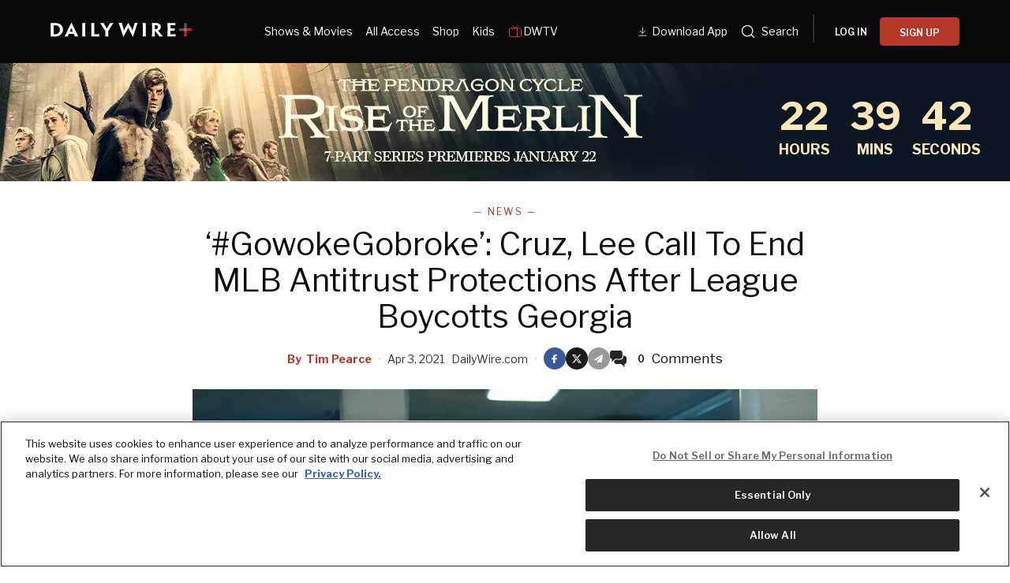

--- FILE ---
content_type: text/html; charset=utf-8
request_url: https://www.dailywire.com/news/gowokegobroke-cruz-lee-call-to-end-mlb-antitrust-protections-after-league-boycotts-georgia
body_size: 39126
content:
<!DOCTYPE html><html class="lts-loading" lang="en"><head><meta charSet="utf-8" data-next-head=""/><meta name="viewport" content="width=device-width" data-next-head=""/><script async="" src="https://www.googletagmanager.com/gtag/js?id=G-CZKR9ZYKJP"></script><meta content="app-id=1477317200, app-argument=" name="apple-itunes-app" data-next-head=""/><link href="/assets/manifest.json" rel="manifest" data-next-head=""/><meta content="News" name="parsely-section" data-next-head=""/><meta content="News,Baseball,Mike Lee,MLB,Sports,Ted Cruz" name="parsely-tags" data-next-head=""/><meta content="2021-04-03T14:03:34Z" name="parsely-pub-date" data-next-head=""/><meta content="https://www.dailywire.com/news/gowokegobroke-cruz-lee-call-to-end-mlb-antitrust-protections-after-league-boycotts-georgia" name="parsely-link" data-next-head=""/><meta content="https://dw-wp-production.imgix.net/2021/04/Mike-Lee-Ted-Cruz.jpg?ar=16%3A9&amp;auto=compress&amp;crop=faces&amp;cs=origin&amp;fit=crop&amp;w=1200&amp;h=800&amp;ixlib=react-9.10.0" name="parsely-image-url" data-next-head=""/><title data-next-head="">‘#GowokeGobroke’: Cruz, Lee Call To End MLB Antitrust Protections After League Boycotts Georgia</title><link href="https://www.dailywire.com/news/gowokegobroke-cruz-lee-call-to-end-mlb-antitrust-protections-after-league-boycotts-georgia" rel="canonical" data-next-head=""/><meta content="website" property="og:type" data-next-head=""/><meta content="Sens. Ted Cruz (R-TX) and Mike Lee (R-UT) on Friday echoed a call by Rep. Jeff Duncan (R-SC) to strip Major League Baseball of antitrust exemptions that grants it immunity from federal anti-monopoly laws.The Republican lawmakers are pushing to strip the MLB of its special legal protections in light of the league’s announcement it was moving its July all-star game and draft out of Atlanta in protest of Georgia’s new election reforms signed into law in March.“In light of @MLB’s stance to undermine election integrity laws, I have instructed my staff to begin drafting legislation to remove Major League Baseball&amp;#8217;s federal antitrust exception,” Duncan said in a tweet Friday afternoon. “An overwhelming bipartisan majority of Americans support requiring an ID to vote, and any organization that abuses its power to oppose secure elections deserves increased scrutiny under the law.”An overwhelming bipartisan majority of Americans support requiring an ID to vote, and any organization that abuses its power to oppose secure elections deserves increased scrutiny under the law.&amp;mdash; Rep. Jeff Duncan (@RepJeffDuncan) April 2, 2021Lee soon followed, saying that no corporation should possess the legal immunities that the MLB has. Other sports leagues such as the National Football League and National Basketball Association do not enjoy the same antitrust immunity as the MLB, which gained its special protections from a 1922 Supreme Court decision.“Why does @MLB still have antitrust immunity? It’s time for the federal government to stop granting special privileges to specific, favored corporations — especially those that punish their political opponents,” Lee said.Cruz added: EXACTLY right. And @SenMikeLee &amp;amp; I will be working hard to END MLB’s antitrust immunity. #GowokeGobroke”EXACTLY right.  And @SenMikeLee &amp;amp; I will be working hard to END MLB’s antitrust immunity.#GowokeGobroke https://t.co/NuERnvF8FT&amp;mdash; Ted Cruz (@tedcruz) April 2, 2021MLB commissioner Rob Manfred announced on Friday that the league was moving its all-star game and its draft out of Georgia over the state’s new election reforms. Manfred’s decision came after public pressure from President Joe Biden to move the all-star game while making false claims about the new election laws and likening them to “Jim Crow on steroids.”“Over the last week, we have engaged in thoughtful conversations with Clubs, former and current players, the Players Association, and The Players Alliance, among others, to listen to their views,” Manfred said. “I have decided that the best way to demonstrate our values as a sport is by relocating this year’s All-Star Game and MLB Draft.”Biden slammed the new election reforms in an interview with ESPN on Wednesday while praising athletes for using their sports to push political agendas.“I think today’s professional athletes are acting incredibly responsibly. I would strongly support them [moving the all-star game out of Atlanta],” Biden said. “People look to them. They’re leaders.”“Look at what’s happened with the NBA, as well. Look what’s happened across the board. The very people who are victimized the most are the people who are the leaders in these various sports, and it’s just not right,” he continued. “This is Jim Crow on steroids what they’re doing in Georgia and 40 other states.”Related: Atlanta Braves Blast MLB For Moving All-Star Game: ‘Fans In Georgia Are The Victims’" name="description" data-next-head=""/><meta content="‘#GowokeGobroke’: Cruz, Lee Call To End MLB Antitrust Protections After League Boycotts Georgia" property="og:title" data-next-head=""/><meta content="Sens. Ted Cruz (R-TX) and Mike Lee (R-UT) on Friday echoed a call by Rep. Jeff Duncan (R-SC) to strip Major League Baseball of antitrust exemptions that grants it immunity from federal anti-monopoly laws.The Republican lawmakers are pushing to strip the MLB of its special legal protections in light of the league’s announcement it was moving its July all-star game and draft out of Atlanta in protest of Georgia’s new election reforms signed into law in March.“In light of @MLB’s stance to undermine election integrity laws, I have instructed my staff to begin drafting legislation to remove Major League Baseball&amp;#8217;s federal antitrust exception,” Duncan said in a tweet Friday afternoon. “An overwhelming bipartisan majority of Americans support requiring an ID to vote, and any organization that abuses its power to oppose secure elections deserves increased scrutiny under the law.”An overwhelming bipartisan majority of Americans support requiring an ID to vote, and any organization that abuses its power to oppose secure elections deserves increased scrutiny under the law.&amp;mdash; Rep. Jeff Duncan (@RepJeffDuncan) April 2, 2021Lee soon followed, saying that no corporation should possess the legal immunities that the MLB has. Other sports leagues such as the National Football League and National Basketball Association do not enjoy the same antitrust immunity as the MLB, which gained its special protections from a 1922 Supreme Court decision.“Why does @MLB still have antitrust immunity? It’s time for the federal government to stop granting special privileges to specific, favored corporations — especially those that punish their political opponents,” Lee said.Cruz added: EXACTLY right. And @SenMikeLee &amp;amp; I will be working hard to END MLB’s antitrust immunity. #GowokeGobroke”EXACTLY right.  And @SenMikeLee &amp;amp; I will be working hard to END MLB’s antitrust immunity.#GowokeGobroke https://t.co/NuERnvF8FT&amp;mdash; Ted Cruz (@tedcruz) April 2, 2021MLB commissioner Rob Manfred announced on Friday that the league was moving its all-star game and its draft out of Georgia over the state’s new election reforms. Manfred’s decision came after public pressure from President Joe Biden to move the all-star game while making false claims about the new election laws and likening them to “Jim Crow on steroids.”“Over the last week, we have engaged in thoughtful conversations with Clubs, former and current players, the Players Association, and The Players Alliance, among others, to listen to their views,” Manfred said. “I have decided that the best way to demonstrate our values as a sport is by relocating this year’s All-Star Game and MLB Draft.”Biden slammed the new election reforms in an interview with ESPN on Wednesday while praising athletes for using their sports to push political agendas.“I think today’s professional athletes are acting incredibly responsibly. I would strongly support them [moving the all-star game out of Atlanta],” Biden said. “People look to them. They’re leaders.”“Look at what’s happened with the NBA, as well. Look what’s happened across the board. The very people who are victimized the most are the people who are the leaders in these various sports, and it’s just not right,” he continued. “This is Jim Crow on steroids what they’re doing in Georgia and 40 other states.”Related: Atlanta Braves Blast MLB For Moving All-Star Game: ‘Fans In Georgia Are The Victims’" property="og:description" data-next-head=""/><meta content="https://dw-wp-production.imgix.net/2021/04/Mike-Lee-Ted-Cruz.jpg?ar=16%3A9&amp;auto=compress&amp;crop=faces&amp;cs=origin&amp;fit=crop&amp;w=1200&amp;h=800&amp;ixlib=react-9.10.0" property="og:image" data-next-head=""/><meta content="https://www.dailywire.com/news/gowokegobroke-cruz-lee-call-to-end-mlb-antitrust-protections-after-league-boycotts-georgia" property="og:url" data-next-head=""/><meta content="‘#GowokeGobroke’: Cruz, Lee Call To End MLB Antitrust Protections After League Boycotts Georgia" property="twitter:title" data-next-head=""/><meta content="Sens. Ted Cruz (R-TX) and Mike Lee (R-UT) on Friday echoed a call by Rep. Jeff Duncan (R-SC) to strip Major League Baseball of antitrust exemptions that grants it immunity from federal anti-monopoly laws.The Republican lawmakers are pushing to strip the MLB of its special legal protections in light of the league’s announcement it was moving its July all-star game and draft out of Atlanta in protest of Georgia’s new election reforms signed into law in March.“In light of @MLB’s stance to undermine election integrity laws, I have instructed my staff to begin drafting legislation to remove Major League Baseball&amp;#8217;s federal antitrust exception,” Duncan said in a tweet Friday afternoon. “An overwhelming bipartisan majority of Americans support requiring an ID to vote, and any organization that abuses its power to oppose secure elections deserves increased scrutiny under the law.”An overwhelming bipartisan majority of Americans support requiring an ID to vote, and any organization that abuses its power to oppose secure elections deserves increased scrutiny under the law.&amp;mdash; Rep. Jeff Duncan (@RepJeffDuncan) April 2, 2021Lee soon followed, saying that no corporation should possess the legal immunities that the MLB has. Other sports leagues such as the National Football League and National Basketball Association do not enjoy the same antitrust immunity as the MLB, which gained its special protections from a 1922 Supreme Court decision.“Why does @MLB still have antitrust immunity? It’s time for the federal government to stop granting special privileges to specific, favored corporations — especially those that punish their political opponents,” Lee said.Cruz added: EXACTLY right. And @SenMikeLee &amp;amp; I will be working hard to END MLB’s antitrust immunity. #GowokeGobroke”EXACTLY right.  And @SenMikeLee &amp;amp; I will be working hard to END MLB’s antitrust immunity.#GowokeGobroke https://t.co/NuERnvF8FT&amp;mdash; Ted Cruz (@tedcruz) April 2, 2021MLB commissioner Rob Manfred announced on Friday that the league was moving its all-star game and its draft out of Georgia over the state’s new election reforms. Manfred’s decision came after public pressure from President Joe Biden to move the all-star game while making false claims about the new election laws and likening them to “Jim Crow on steroids.”“Over the last week, we have engaged in thoughtful conversations with Clubs, former and current players, the Players Association, and The Players Alliance, among others, to listen to their views,” Manfred said. “I have decided that the best way to demonstrate our values as a sport is by relocating this year’s All-Star Game and MLB Draft.”Biden slammed the new election reforms in an interview with ESPN on Wednesday while praising athletes for using their sports to push political agendas.“I think today’s professional athletes are acting incredibly responsibly. I would strongly support them [moving the all-star game out of Atlanta],” Biden said. “People look to them. They’re leaders.”“Look at what’s happened with the NBA, as well. Look what’s happened across the board. The very people who are victimized the most are the people who are the leaders in these various sports, and it’s just not right,” he continued. “This is Jim Crow on steroids what they’re doing in Georgia and 40 other states.”Related: Atlanta Braves Blast MLB For Moving All-Star Game: ‘Fans In Georgia Are The Victims’" property="twitter:description" data-next-head=""/><meta content="summary_large_image" name="twitter:card" data-next-head=""/><meta content="https://dw-wp-production.imgix.net/2021/04/Mike-Lee-Ted-Cruz.jpg?ar=16%3A9&amp;auto=compress&amp;crop=faces&amp;cs=origin&amp;fit=crop&amp;w=1200&amp;h=800&amp;ixlib=react-9.10.0" name="twitter:image" data-next-head=""/><meta content="https://www.dailywire.com/news/gowokegobroke-cruz-lee-call-to-end-mlb-antitrust-protections-after-league-boycotts-georgia" property="al:ios:url" data-next-head=""/><meta content="https://www.dailywire.com/news/gowokegobroke-cruz-lee-call-to-end-mlb-antitrust-protections-after-league-boycotts-georgia" property="al:android:url" data-next-head=""/><meta content="https://www.dailywire.com/news/gowokegobroke-cruz-lee-call-to-end-mlb-antitrust-protections-after-league-boycotts-georgia" name="twitter:app:url:iphone" data-next-head=""/><meta content="https://www.dailywire.com/news/gowokegobroke-cruz-lee-call-to-end-mlb-antitrust-protections-after-league-boycotts-georgia" name="twitter:app:url:ipad" data-next-head=""/><meta content="https://www.dailywire.com/news/gowokegobroke-cruz-lee-call-to-end-mlb-antitrust-protections-after-league-boycotts-georgia" name="twitter:app:url:googleplay" data-next-head=""/><meta content="1435071773455316" property="fb:pages"/><link crossorigin="" href="https://raven-edge.aditude.io" rel="preconnect"/><link crossorigin="" href="https://dn0qt3r0xannq.cloudfront.net" rel="preconnect"/><link crossorigin="" href="https://edge.aditude.io" rel="preconnect"/><link crossorigin="" href="https://securepubads.g.doubleclick.net" rel="preconnect"/><link href="https://raven-static.aditude.io" rel="dns-prefetch"/><link href="https://fundingchoicesmessages.google.com" rel="dns-prefetch"/><link href="https://fonts.googleapis.com" rel="preconnect"/><link crossorigin="" href="https://fonts.gstatic.com" rel="preconnect"/><meta content="1477317200" property="al:ios:app_store_id"/><meta content="The Daily Wire" property="al:ios:app_name"/><meta content="com.dailywire.thedailywire" property="al:android:package"/><meta content="The Daily Wire" property="al:android:app_name"/><meta content="The Daily Wire" name="twitter:app:name:iphone"/><meta content="1477317200" name="twitter:app:id:iphone"/><meta content="The Daily Wire" name="twitter:app:name:ipad"/><meta content="1477317200" name="twitter:app:id:ipad"/><meta content="The Daily Wire" name="twitter:app:name:googleplay"/><meta content="com.dailywire.thedailywire" name="twitter:app:id:googleplay"/><meta content="#0A0909" name="theme-color"/><meta content="no-referrer-when-downgrade" name="referrer"/><link href="/favicons/favicon.ico" rel="shortcut icon" type="image/x-icon"/><link href="/favicons/apple-touch-icon.png" rel="apple-touch-icon"/><link href="/favicons/apple-touch-icon-57x57.png" rel="apple-touch-icon" sizes="57x57"/><link href="/favicons/apple-touch-icon-72x72.png" rel="apple-touch-icon" sizes="72x72"/><link href="/favicons/apple-touch-icon-76x76.png" rel="apple-touch-icon" sizes="76x76"/><link href="/favicons/apple-touch-icon-114x114.png" rel="apple-touch-icon" sizes="114x114"/><link href="/favicons/apple-touch-icon-120x120.png" rel="apple-touch-icon" sizes="120x120"/><link href="/favicons/apple-touch-icon-144x144.png" rel="apple-touch-icon" sizes="144x144"/><link href="/favicons/apple-touch-icon-152x152.png" rel="apple-touch-icon" sizes="152x152"/><link href="/favicons/apple-touch-icon-180x180.png" rel="apple-touch-icon" sizes="180x180"/><link as="script" href="https://securepubads.g.doubleclick.net/tag/js/gpt.js" rel="preload"/><link as="script" href="https://d3lcz8vpax4lo2.cloudfront.net/ads-code/a11c6a8c-ff47-49e9-93ba-5ea0e07f6f87.js" rel="preload"/><link data-next-font="" rel="preconnect" href="/" crossorigin="anonymous"/><link rel="preload" href="/_next/static/css/09863882a1645f52.css" as="style"/><link rel="preload" href="/_next/static/css/6ef3b99d33f63da8.css" as="style"/><script type="application/ld+json" data-next-head="">{"@context":"https://schema.org","@type":"Article","datePublished":"2021-04-03T14:03:34.000Z","description":"Sens. Ted Cruz (R-TX) and Mike Lee (R-UT) on Friday echoed a call by Rep. Jeff Duncan (R-SC) to strip Major League Baseball of antitrust exemptions that grants it immunity from federal anti-monopoly laws.The Republican lawmakers are pushing to strip the MLB of its special legal protections in light of the league’s announcement it was moving its July all-star game and draft out of Atlanta in protest of Georgia’s new election reforms signed into law in March.“In light of @MLB’s stance to undermine election integrity laws, I have instructed my staff to begin drafting legislation to remove Major League Baseball&amp;#8217;s federal antitrust exception,” Duncan said in a tweet Friday afternoon. “An overwhelming bipartisan majority of Americans support requiring an ID to vote, and any organization that abuses its power to oppose secure elections deserves increased scrutiny under the law.”An overwhelming bipartisan majority of Americans support requiring an ID to vote, and any organization that abuses its power to oppose secure elections deserves increased scrutiny under the law.&amp;mdash; Rep. Jeff Duncan (@RepJeffDuncan) April 2, 2021Lee soon followed, saying that no corporation should possess the legal immunities that the MLB has. Other sports leagues such as the National Football League and National Basketball Association do not enjoy the same antitrust immunity as the MLB, which gained its special protections from a 1922 Supreme Court decision.“Why does @MLB still have antitrust immunity? It’s time for the federal government to stop granting special privileges to specific, favored corporations — especially those that punish their political opponents,” Lee said.Cruz added: EXACTLY right. And @SenMikeLee &amp;amp; I will be working hard to END MLB’s antitrust immunity. #GowokeGobroke”EXACTLY right.  And @SenMikeLee &amp;amp; I will be working hard to END MLB’s antitrust immunity.#GowokeGobroke https://t.co/NuERnvF8FT&amp;mdash; Ted Cruz (@tedcruz) April 2, 2021MLB commissioner Rob Manfred announced on Friday that the league was moving its all-star game and its draft out of Georgia over the state’s new election reforms. Manfred’s decision came after public pressure from President Joe Biden to move the all-star game while making false claims about the new election laws and likening them to “Jim Crow on steroids.”“Over the last week, we have engaged in thoughtful conversations with Clubs, former and current players, the Players Association, and The Players Alliance, among others, to listen to their views,” Manfred said. “I have decided that the best way to demonstrate our values as a sport is by relocating this year’s All-Star Game and MLB Draft.”Biden slammed the new election reforms in an interview with ESPN on Wednesday while praising athletes for using their sports to push political agendas.“I think today’s professional athletes are acting incredibly responsibly. I would strongly support them [moving the all-star game out of Atlanta],” Biden said. “People look to them. They’re leaders.”“Look at what’s happened with the NBA, as well. Look what’s happened across the board. The very people who are victimized the most are the people who are the leaders in these various sports, and it’s just not right,” he continued. “This is Jim Crow on steroids what they’re doing in Georgia and 40 other states.”Related: Atlanta Braves Blast MLB For Moving All-Star Game: ‘Fans In Georgia Are The Victims’","mainEntityOfPage":{"@type":"WebPage","@id":"https://www.dailywire.com/news/gowokegobroke-cruz-lee-call-to-end-mlb-antitrust-protections-after-league-boycotts-georgia"},"headline":"‘#GowokeGobroke’: Cruz, Lee Call To End MLB Antitrust Protections After League Boycotts Georgia","image":["https://dw-wp-production.imgix.net/2021/04/Mike-Lee-Ted-Cruz.jpg?ar=16%3A9&amp;auto=compress&amp;crop=faces&amp;cs=origin&amp;fit=crop&amp;w=1200&amp;h=800&amp;ixlib=react-9.10.0"],"dateModified":"2021-04-03T14:03:34.000Z","author":{"@type":"Person","name":"Tim Pearce"},"publisher":{"@type":"Organization","name":"The Daily Wire","logo":{"@type":"ImageObject","url":"https://www.dailywire.com/images/logo.png"}}}</script><link href="https://fonts.googleapis.com/css2?family=Libre+Franklin:ital,wght@0,100..900;1,100..900&amp;family=Inter:wght@100..900&amp;display=swap" rel="stylesheet"/><link href="https://use.typekit.net/ldl2hxh.css" rel="stylesheet"/><script data-cfasync="false" type="text/javascript">(function (a, c, s, u) { 'Insticator' in a || (a.Insticator = { ad: { loadAd: function (b) { Insticator.ad.q.push(b) }, q: [] }, helper: {}, embed: {}, version: "4.0", q: [], load: function (t, o) { Insticator.q.push({ t: t, o: o }) } }); var b = c.createElement(s); b.src = u; b.async = !0; var d = c.getElementsByTagName(s)[0]; d.parentNode.insertBefore(b, d) })(window, document, 'script', 'https://d3lcz8vpax4lo2.cloudfront.net/ads-code/a11c6a8c-ff47-49e9-93ba-5ea0e07f6f87.js')</script><script src="https://product.instiengage.com/product-loader-code/a11c6a8c-ff47-49e9-93ba-5ea0e07f6f87.js" type="text/javascript"></script><script>Insticator.load('load-page', {    pageId: '{pageId}',  })</script><script>window.YETT_BLACKLIST = [/analytics.tiktok.com/]</script><script src="https://unpkg.com/yett"></script><script src="https://app.retention.chargebee.com/assets/webpack/retention.js"></script><script charSet="UTF-8" data-domain-script="cff23880-5ec5-4fda-9d76-ee4cc7f0e894" src="https://cdn.cookielaw.org/scripttemplates/otSDKStub.js" type="text/javascript"></script><link href="https://js.recurly.com/v4/recurly.css" rel="stylesheet" type="text/css"/><script src="https://js.recurly.com/v4/recurly.js"></script><script>var googletag=googletag||{};googletag.cmd=googletag.cmd||[];</script><script>var pbjs=pbjs||{};pbjs.que=pbjs.que||[]</script><script>  window.dataLayer = window.dataLayer || [];function gtag(){dataLayer.push(arguments);}gtag('js', new Date());gtag('config', "G-CZKR9ZYKJP", {debug_mode: true});</script><script class="optanon-category-C0004" data-cfasync="false" id="wisepops-js" type="text/plain">
                      (function(W,i,s,e,P,o,p){W['WisePopsObject']=P;W[P]=W[P]||function(){(W[P].q=W[P].q||[]).push(arguments)},W[P].l=1*new Date();o=i.createElement(s),p=i.getElementsByTagName(s)[0];o.defer=1;o.src=e;p.parentNode.insertBefore(o,p)})(window,document,'script','//loader.wisepops.com/get-loader.js?v=1&site=gj6oBqQREJ','wisepops');
                      wisepops('options', {
                        autoPageview: false,
                        browserStorage: true
                      });
                    </script><script type="text/javascript">function OptanonWrapper() {
                if (OnetrustActiveGroups.includes("C0001")) {
                  updateType('optanon-category-C0001', 'text/javascript');
                } else {
                  updateType('optanon-category-C0001', 'text/plain');
                }

                if (OnetrustActiveGroups.includes("C0002")) {
                  updateType('optanon-category-C0002', 'text/javascript');
                } else {
                  updateType('optanon-category-C0002', 'text/plain');
                }

                if (OnetrustActiveGroups.includes("C0003")) {
                  updateType('optanon-category-C0003', 'text/javascript');
                } else {
                  updateType('optanon-category-C0003', 'text/plain');
                }

                if (OnetrustActiveGroups.includes("C0004")) {
                  updateType('optanon-category-C0004', 'text/javascript');
                } else {
                  updateType('optanon-category-C0004', 'text/plain');
                }

                if (OnetrustActiveGroups.includes("C0005")) {
                  updateType('optanon-category-C0005', 'text/javascript');
                } else {
                  updateType('optanon-category-C0005', 'text/plain');
                }
                
                function updateType(className, type) {
                  const scriptsHtmlCollection = document.getElementsByClassName(className);
                
                  if (!scriptsHtmlCollection.length) {
                    return;
                  }
                
                  const scripts = Array.from(scriptsHtmlCollection);
                
                  scripts.forEach(ele => ele.type = type);
                }
              }</script><script id="ze-snippet" src="https://static.zdassets.com/ekr/snippet.js?key=ee838f8c-f737-40d6-86bc-6aae0cacd334"></script><link rel="stylesheet" href="/_next/static/css/09863882a1645f52.css" data-n-g=""/><link rel="stylesheet" href="/_next/static/css/6ef3b99d33f63da8.css" data-n-p=""/><noscript data-n-css=""></noscript><script defer="" noModule="" src="/_next/static/chunks/polyfills-42372ed130431b0a.js"></script><script src="https://cdnjs.cloudflare.com/polyfill/v3/polyfill.min.js" defer="" data-nscript="beforeInteractive"></script><script src="/_next/static/chunks/webpack-59a2a78ec60e4d62.js" defer=""></script><script src="/_next/static/chunks/framework-aa2eaa94f1b3cf8c.js" defer=""></script><script src="/_next/static/chunks/main-41c4ed4c822b8b8d.js" defer=""></script><script src="/_next/static/chunks/pages/_app-1ad4a641758107f9.js" defer=""></script><script src="/_next/static/chunks/1652-bb56671ea1b4f399.js" defer=""></script><script src="/_next/static/chunks/6682-f8bb74c1d0e50178.js" defer=""></script><script src="/_next/static/chunks/3992-56ed1092d33d1087.js" defer=""></script><script src="/_next/static/chunks/5372-31dccbfd5e3b955d.js" defer=""></script><script src="/_next/static/chunks/pages/news/%5Bslug%5D-be8087af01703b91.js" defer=""></script><script src="/_next/static/BeaLPYLIdBpjcDu2dcBb9/_buildManifest.js" defer=""></script><script src="/_next/static/BeaLPYLIdBpjcDu2dcBb9/_ssgManifest.js" defer=""></script><style data-emotion="css-global njq97s animation-1bzp9eq animation-5j8bii">.Toastify__toast-container{color:#fff;max-width:460px;width:100%;overflow:hidden;padding:16px;bottom:0;}.Toastify__toast-body{max-width:100%;}.Toastify__toast{position:relative;margin:16px 0;background:rgba(255,255,255,0.8);box-shadow:0px 8px 16px rgb(0 0 0 / 20%);-webkit-backdrop-filter:blur(8px);backdrop-filter:blur(8px);border-radius:6px;padding:24px 40px 24px 24px;}.Toastify__close-button--success svg,.Toastify__close-button--warning svg,.Toastify__close-button--error svg{color:rgba(255,255,255,0.75);}.Toastify__toast--default{color:rgba(20,20,21,0.91);}.Toastify__toast--success{background-color:#008463;}.Toastify__toast--warning{background-color:#F25F0D;}.Toastify__toast--error{background-color:#B30000;}.Toastify__close-button{color:#333333;opacity:1;position:absolute;right:16px;top:16px;}.Toastify__progress-bar--default{background:#B33828;}.Toastify__toast-container--bottom-center .Toastify__close-button{top:50%;color:#666666;-webkit-transform:translateY(-50%);-moz-transform:translateY(-50%);-ms-transform:translateY(-50%);transform:translateY(-50%);}.ReactModal__Body--open #__next{z-index:0;position:relative;}body.ReactModal__Body--open{overflow:hidden;}.ReactModal__Overlay--after-open{-webkit-animation:animation-1bzp9eq 0.5s ease;animation:animation-1bzp9eq 0.5s ease;}@media (min-width:1000px){.ReactModal__Overlay--after-open{-webkit-animation:animation-5j8bii 0.25s ease;animation:animation-5j8bii 0.25s ease;}}.ReactModal__Overlay--before-close{opacity:0;}@supports (backdrop-filter:blur(40px)){.ReactModal__Overlay{-webkit-backdrop-filter:blur(40px);backdrop-filter:blur(40px);background:rgba(0,0,0,0.4)!important;}}@-webkit-keyframes animation-1bzp9eq{from{-webkit-transform:translateY(100%);-moz-transform:translateY(100%);-ms-transform:translateY(100%);transform:translateY(100%);}to{-webkit-transform:translateY(0);-moz-transform:translateY(0);-ms-transform:translateY(0);transform:translateY(0);}}@keyframes animation-1bzp9eq{from{-webkit-transform:translateY(100%);-moz-transform:translateY(100%);-ms-transform:translateY(100%);transform:translateY(100%);}to{-webkit-transform:translateY(0);-moz-transform:translateY(0);-ms-transform:translateY(0);transform:translateY(0);}}@-webkit-keyframes animation-5j8bii{from{opacity:0;}to{opacity:1;}}@keyframes animation-5j8bii{from{opacity:0;}to{opacity:1;}}</style><style data-emotion="css-global animation-1q8eu9e">@-webkit-keyframes animation-1q8eu9e{from{-webkit-transform:rotate(0deg);-moz-transform:rotate(0deg);-ms-transform:rotate(0deg);transform:rotate(0deg);}to{-webkit-transform:rotate(360deg);-moz-transform:rotate(360deg);-ms-transform:rotate(360deg);transform:rotate(360deg);}}@keyframes animation-1q8eu9e{from{-webkit-transform:rotate(0deg);-moz-transform:rotate(0deg);-ms-transform:rotate(0deg);transform:rotate(0deg);}to{-webkit-transform:rotate(360deg);-moz-transform:rotate(360deg);-ms-transform:rotate(360deg);transform:rotate(360deg);}}</style><style data-emotion="css-global 185u9dp">.overlay{position:fixed;top:0;right:0;bottom:0;left:0;z-index:9999;background:rgba(5,5,5,0.95);}</style><style data-emotion="css 1jvt128 13fqiy8 1yep7x9 1hvifiy 9gc6jv zmhuv2 z7mtfw 19b7f2n 1julgpm 1vmllod 1a07lwf 10u39ps zmdx64 18dt6si 8b0y6l 19hsph5 1513rab w2pvs8 ebvlxr 3uz7f9 8m29c5 1o9g0p 1p2pl63 xh9zx7 1vom9at uvg1e 15qlrrg 58ug8x 1qe49ce 1rnpcd8 13h6ns3 19fvh3r uk6cul xn686y 1541ryz ux4jjm 1rlo23t 132muxy uh5om9 1srl04s 1kdppbk kykf1u 1k2qi6u 10yf0ab 12aqo6z 1x8c9ef acssz3 oxx0so ixcvs4 1kl7hgu tm2wco 17g5ttu o2tmhu 1mqhe4y 1g3zdyr h8gvze 1iomq6b 1upv5yf 1i8uuo8 1c9ew6q 1irp658 1gfeibc k3min0 1qckbqq">.css-1jvt128{display:-webkit-box;display:-webkit-flex;display:-ms-flexbox;display:flex;-webkit-flex-direction:column;-ms-flex-direction:column;flex-direction:column;-webkit-box-pack:justify;-webkit-justify-content:space-between;justify-content:space-between;min-height:100vh;overflow:visible;width:100%;}.css-13fqiy8{display:-webkit-box;display:-webkit-flex;display:-ms-flexbox;display:flex;-webkit-flex-direction:column;-ms-flex-direction:column;flex-direction:column;overflow:visible;}.css-1yep7x9{background-color:#050505;color:#FFFFFF;left:0;padding-top:env(safe-area-inset-top);position:fixed;right:0;top:0;width:100%;z-index:400;}@media(min-width: 1000px){.css-1yep7x9{height:var(--mobile-header-h, 80px);-webkit-transition:height 0.3s cubic-bezier(0.4,0,0.2,1),box-shadow 0.3s cubic-bezier(0.4,0,0.2,1),padding 0.3s cubic-bezier(0.4,0,0.2,1);transition:height 0.3s cubic-bezier(0.4,0,0.2,1),box-shadow 0.3s cubic-bezier(0.4,0,0.2,1),padding 0.3s cubic-bezier(0.4,0,0.2,1);}}.css-1hvifiy{max-width:792px;box-sizing:content-box;margin-left:auto;margin-right:auto;padding-left:5%;padding-right:5%;-webkit-align-items:center;-webkit-box-align:center;-ms-flex-align:center;align-items:center;display:-webkit-box;display:-webkit-flex;display:-ms-flexbox;display:flex;height:inherit;-webkit-box-pack:justify;-webkit-justify-content:space-between;justify-content:space-between;position:relative;}@media(min-width: 1000px){.css-1hvifiy{max-width:1400px;}}@media(min-width: 1000px){.css-1hvifiy{-webkit-align-items:center;-webkit-box-align:center;-ms-flex-align:center;align-items:center;height:inherit;-webkit-box-pack:start;-ms-flex-pack:start;-webkit-justify-content:flex-start;justify-content:flex-start;}}.css-9gc6jv{padding-top:4px;width:180px;}.css-zmhuv2{width:100%;}@media (max-width: 1200px){.css-zmhuv2{display:none;}}.css-z7mtfw{display:-webkit-box;display:-webkit-flex;display:-ms-flexbox;display:flex;-webkit-box-pack:justify;-webkit-justify-content:space-between;justify-content:space-between;width:100%;}.css-19b7f2n{-webkit-align-items:center;-webkit-box-align:center;-ms-flex-align:center;align-items:center;display:-webkit-box;display:-webkit-flex;display:-ms-flexbox;display:flex;-webkit-flex:1;-ms-flex:1;flex:1;gap:0.8rem;padding-left:48px;}@media screen and (max-width: 1300px){.css-19b7f2n{-webkit-box-pack:center;-ms-flex-pack:center;-webkit-justify-content:center;justify-content:center;padding-left:0;}}.css-1julgpm{-webkit-align-items:center;-webkit-box-align:center;-ms-flex-align:center;align-items:center;display:-webkit-inline-box;display:-webkit-inline-flex;display:-ms-inline-flexbox;display:inline-flex;font-size:.875rem;padding:1.5rem .5rem;}.css-1vmllod{-webkit-align-items:center;-webkit-box-align:center;-ms-flex-align:center;align-items:center;display:-webkit-box;display:-webkit-flex;display:-ms-flexbox;display:flex;gap:0.3rem;}.css-1a07lwf{-webkit-align-items:center;-webkit-box-align:center;-ms-flex-align:center;align-items:center;display:-webkit-box;display:-webkit-flex;display:-ms-flexbox;display:flex;gap:4px;}.css-10u39ps{-webkit-align-items:center;-webkit-box-align:center;-ms-flex-align:center;align-items:center;color:#ffffff;display:-webkit-inline-box;display:-webkit-inline-flex;display:-ms-inline-flexbox;display:inline-flex;font-size:.875rem;padding:1.5rem .5rem;}.css-zmdx64{vertical-align:middle;margin-right:.5em;}.css-18dt6si{position:absolute;width:1px;height:1px;padding:0;overflow:hidden;clip:rect(0,0,0,0);white-space:nowrap;border:0;}.css-8b0y6l{-webkit-align-items:center;-webkit-box-align:center;-ms-flex-align:center;align-items:center;margin:0 10px;}.css-19hsph5{-webkit-align-items:center;-webkit-box-align:center;-ms-flex-align:center;align-items:center;background-color:#FFF;border:none;border-radius:8px;color:#000;display:-webkit-box;display:-webkit-flex;display:-ms-flexbox;display:flex;font-size:16px;font-weight:600;height:60px;-webkit-box-pack:center;-ms-flex-pack:center;-webkit-justify-content:center;justify-content:center;padding:20px 20px 21px 20px;position:relative;width:100%;background-color:#0a0909;border-radius:4px;color:#FFFFFF;font-size:12px;font-weight:600;height:36px;line-height:130%;padding:10px 16px;width:100%;}.css-1513rab{-webkit-align-items:center;-webkit-box-align:center;-ms-flex-align:center;align-items:center;background-color:#FFF;border:none;border-radius:8px;color:#000;display:-webkit-box;display:-webkit-flex;display:-ms-flexbox;display:flex;font-size:16px;font-weight:600;height:60px;-webkit-box-pack:center;-ms-flex-pack:center;-webkit-justify-content:center;justify-content:center;padding:20px 20px 21px 20px;position:relative;width:100%;background-color:#B33828;border-radius:4px;color:#FFFFFF;font-size:12px;font-weight:600;height:36px;line-height:130%;padding:10px 16px;width:100%;}.css-w2pvs8{display:none;margin-left:auto;}@media (max-width: 1200px){.css-w2pvs8{display:-webkit-box;display:-webkit-flex;display:-ms-flexbox;display:flex;z-index:1;}}.css-ebvlxr{-webkit-align-items:center;-webkit-box-align:center;-ms-flex-align:center;align-items:center;display:-webkit-box;display:-webkit-flex;display:-ms-flexbox;display:flex;gap:0.7rem;}.css-3uz7f9{-webkit-align-items:center;-webkit-box-align:center;-ms-flex-align:center;align-items:center;background-color:#FFF;border:none;border-radius:8px;color:#000;display:-webkit-box;display:-webkit-flex;display:-ms-flexbox;display:flex;font-size:16px;font-weight:600;height:60px;-webkit-box-pack:center;-ms-flex-pack:center;-webkit-justify-content:center;justify-content:center;padding:20px 20px 21px 20px;position:relative;width:100%;background-color:#B33828;border-radius:4px;color:#FFFFFF;font-size:12px;font-weight:600;height:32px;line-height:130%;padding:10px 16px;white-space:nowrap;}.css-8m29c5{-webkit-appearance:button;-moz-appearance:button;-ms-appearance:button;appearance:button;border:0;cursor:pointer;display:inline-block;font-weight:700;outline:0;position:relative;text-align:center;-webkit-transition:padding-left 200ms linear;transition:padding-left 200ms linear;background-color:transparent;color:#FFFFFF;font-family:Libre Franklin;}.css-8m29c5:disabled{background-color:#B9BDC6;background-image:none;border-color:#B9BDC6;color:#FFFFFF;cursor:not-allowed;}.css-1o9g0p{width:180px;}.css-1p2pl63{vertical-align:middle;color:#fff;}.css-xh9zx7{-webkit-align-items:center;-webkit-box-align:center;-ms-flex-align:center;align-items:center;display:-webkit-box;display:-webkit-flex;display:-ms-flexbox;display:flex;padding-left:14px;}.css-1vom9at{-webkit-align-items:center;-webkit-box-align:center;-ms-flex-align:center;align-items:center;display:-webkit-box;display:-webkit-flex;display:-ms-flexbox;display:flex;gap:15px;max-width:35%;padding-right:20px;padding-top:10px;}.css-uvg1e{display:-webkit-box;display:-webkit-flex;display:-ms-flexbox;display:flex;-webkit-flex:1;-ms-flex:1;flex:1;-webkit-flex-direction:column;-ms-flex-direction:column;flex-direction:column;padding:8px 20px 20px;}.css-15qlrrg a{-webkit-align-items:center;-webkit-box-align:center;-ms-flex-align:center;align-items:center;color:#fff;display:-webkit-box;display:-webkit-flex;display:-ms-flexbox;display:flex;font-size:20px;font-weight:400;letter-spacing:0.4px;line-height:150%;margin-bottom:24px;}.css-15qlrrg a svg,.css-15qlrrg a img,.css-15qlrrg a span{margin-right:24px;}.css-58ug8x{margin-top:auto;}@media(min-width: 750px){.css-58ug8x{display:-webkit-box;display:-webkit-flex;display:-ms-flexbox;display:flex;-webkit-flex-direction:column;-ms-flex-direction:column;flex-direction:column;margin-top:32px;}}.css-1qe49ce{-webkit-align-items:center;-webkit-box-align:center;-ms-flex-align:center;align-items:center;background-color:#FFF;border:none;border-radius:8px;color:#000;cursor:pointer;display:-webkit-box;display:-webkit-flex;display:-ms-flexbox;display:flex;font-size:16px;font-weight:600;height:60px;-webkit-box-pack:center;-ms-flex-pack:center;-webkit-justify-content:center;justify-content:center;padding:20px 20px 21px 20px;position:relative;width:100%;background-color:#000;border:1px solid #fff;border-radius:4px;color:#fff;font-size:14px;font-weight:600;height:52px;width:100%;}.css-1rnpcd8{-webkit-align-items:center;-webkit-box-align:center;-ms-flex-align:center;align-items:center;background-color:#FFF;border:none;border-radius:8px;color:#000;cursor:pointer;display:-webkit-box;display:-webkit-flex;display:-ms-flexbox;display:flex;font-size:16px;font-weight:600;height:60px;-webkit-box-pack:center;-ms-flex-pack:center;-webkit-justify-content:center;justify-content:center;padding:20px 20px 21px 20px;position:relative;width:100%;background-color:#fff;border-radius:4px;color:#000;font-size:14px;font-weight:600;height:52px;margin-top:16px;width:100%;}.css-13h6ns3{height:var(--mobile-header-h, 0px);-webkit-transition:height 0.3s cubic-bezier(0.4,0,0.2,1);transition:height 0.3s cubic-bezier(0.4,0,0.2,1);}.css-19fvh3r{max-width:792px;box-sizing:content-box;margin-left:auto;margin-right:auto;padding-left:5%;padding-right:5%;}@media(min-width: 1000px){.css-19fvh3r{max-width:1400px;}}.css-uk6cul{vertical-align:middle;}.css-xn686y{-webkit-align-items:center;-webkit-box-align:center;-ms-flex-align:center;align-items:center;border-radius:100px;color:#B33828;cursor:pointer;display:-webkit-inline-box;display:-webkit-inline-flex;display:-ms-inline-flexbox;display:inline-flex;height:28px;-webkit-box-pack:center;-ms-flex-pack:center;-webkit-justify-content:center;justify-content:center;outline:none;overflow:hidden;width:28px;background-color:#3a5999;}.css-xn686y svg{height:40%;width:auto;}.css-1541ryz{-webkit-align-items:center;-webkit-box-align:center;-ms-flex-align:center;align-items:center;border-radius:100px;color:#B33828;cursor:pointer;display:-webkit-inline-box;display:-webkit-inline-flex;display:-ms-inline-flexbox;display:inline-flex;height:28px;-webkit-box-pack:center;-ms-flex-pack:center;-webkit-justify-content:center;justify-content:center;outline:none;overflow:hidden;width:28px;background-color:#1b1b1b;}.css-1541ryz svg{height:40%;width:auto;}.css-ux4jjm{-webkit-align-items:center;-webkit-box-align:center;-ms-flex-align:center;align-items:center;border-radius:100px;color:#B33828;cursor:pointer;display:-webkit-inline-box;display:-webkit-inline-flex;display:-ms-inline-flexbox;display:inline-flex;height:28px;-webkit-box-pack:center;-ms-flex-pack:center;-webkit-justify-content:center;justify-content:center;outline:none;overflow:hidden;width:28px;background-color:#999999;}.css-ux4jjm svg{height:40%;width:auto;}.css-1rlo23t{background-color:rgba(39,39,39,1);border-top:0.5px solid #666;padding:10px 0;width:100%;}.css-132muxy{color:white;font-size:11px;margin:0 auto;}.css-uh5om9{background:white;background-attachment:fixed;background-color:white;-webkit-box-flex:1;-webkit-flex-grow:1;-ms-flex-positive:1;flex-grow:1;position:relative;}.css-1srl04s{color:#B33828;}.css-1kdppbk{max-width:792px;box-sizing:content-box;margin-left:auto;margin-right:auto;padding-left:5%;padding-right:5%;}@media(min-width: 1000px){.css-1kdppbk{max-width:792px;}}.css-kykf1u{display:-webkit-box;display:-webkit-flex;display:-ms-flexbox;display:flex;-webkit-flex-direction:column;-ms-flex-direction:column;flex-direction:column;margin:32px auto 24px;}@media(min-width: 750px){.css-kykf1u{-webkit-align-items:center;-webkit-box-align:center;-ms-flex-align:center;align-items:center;text-align:center;}}.css-1k2qi6u{font-family:Libre Franklin;font-size:12px;font-weight:400;letter-spacing:2px;line-height:1.15;text-transform:uppercase;margin:0;-webkit-text-decoration:none;text-decoration:none;color:#B33828;margin-bottom:12px;}.css-1k2qi6u a{color:inherit;-webkit-text-decoration:none;text-decoration:none;}.css-10yf0ab{display:none;}@media(min-width: 750px){.css-10yf0ab{display:inline;}}.css-12aqo6z{font-family:Libre Franklin;font-size:24px;font-weight:400;line-height:1.15;margin:0;-webkit-text-decoration:none;text-decoration:none;}@media(min-width: 750px){.css-12aqo6z{font-size:40px;}}.css-12aqo6z a{color:inherit;-webkit-text-decoration:none;text-decoration:none;}.css-1x8c9ef{margin-top:16px;}.css-1x8c9ef >span{display:none;}@media(min-width: 750px){.css-1x8c9ef{-webkit-align-items:center;-webkit-box-align:center;-ms-flex-align:center;align-items:center;display:-webkit-box;display:-webkit-flex;display:-ms-flexbox;display:flex;}.css-1x8c9ef >span{color:#CCCCCC;display:block;font-size:12px;margin:0 8px;}}.css-acssz3{font-size:14px;line-height:1.25;color:#666666;}.css-oxx0so{font-size:14px;line-height:1.25;color:#333333;margin:12px 0;}@media(min-width: 750px){.css-oxx0so{margin:0;}}.css-ixcvs4{-webkit-align-items:center;-webkit-box-align:center;-ms-flex-align:center;align-items:center;display:-webkit-box;display:-webkit-flex;display:-ms-flexbox;display:flex;-webkit-flex-direction:column;-ms-flex-direction:column;flex-direction:column;-webkit-box-pack:center;-ms-flex-pack:center;-webkit-justify-content:center;justify-content:center;line-height:0;margin:0 auto;max-width:970px;overflow:hidden;position:relative;}.css-1kl7hgu{-webkit-align-self:start;-ms-flex-item-align:start;align-self:start;margin-top:8px;}@media(min-width: 750px){.css-1kl7hgu{-webkit-align-self:flex-end;-ms-flex-item-align:flex-end;align-self:flex-end;}}.css-tm2wco{font-size:12px;line-height:1.25;color:#666666;}.css-17g5ttu{display:-webkit-box;display:-webkit-flex;display:-ms-flexbox;display:flex;gap:32px;-webkit-box-pack:center;-ms-flex-pack:center;-webkit-justify-content:center;justify-content:center;margin:0 auto;max-width:calc(1400px + 10%);width:100%;}@media(min-width: 1000px){.css-17g5ttu{padding:3rem;}}.css-o2tmhu{margin:0 auto;max-width:970px;width:100%;}.css-1mqhe4y{margin:0 auto;width:100%;}.css-1mqhe4y p{font-size:20px;margin-top:24px;word-break:break-word;}.css-1mqhe4y > h1{font-family:Libre Franklin;font-size:32px;font-weight:400;line-height:1.15;margin-bottom:0;margin-top:32px;}@media(min-width: 750px){.css-1mqhe4y > h1{font-size:48px;}}.css-1mqhe4y > h2{font-family:Libre Franklin;font-size:24px;font-weight:400;line-height:1.15;margin-bottom:0;margin-top:32px;}@media(min-width: 750px){.css-1mqhe4y > h2{font-size:40px;}}.css-1mqhe4y > h3{font-family:Libre Franklin;font-size:24px;font-weight:400;line-height:1.15;margin-bottom:0;margin-top:24px;}@media(min-width: 750px){.css-1mqhe4y > h3{font-size:32px;}}.css-1mqhe4y > h4{font-size:24px;font-weight:900;line-height:1.25;margin-bottom:0;margin-top:16px;}.css-1mqhe4y > h5{font-size:16px;font-weight:900;line-height:1.25;margin-bottom:0;margin-top:16px;}@media(min-width: 750px){.css-1mqhe4y > h5{font-size:20px;}}.css-1mqhe4y a{color:rgba(20,20,21,0.91);-webkit-text-decoration:underline;text-decoration:underline;-webkit-transition:color 250ms ease;transition:color 250ms ease;}.css-1mqhe4y a:hover{color:#B33828;}.css-1mqhe4y li{font-weight:400;margin-bottom:16px;margin-top:16px;padding-left:24px;position:relative;font-size:20px;}.css-1mqhe4y li::before{display:inline-block;margin-right:16px;}.css-1mqhe4y ol{counter-reset:item-number;}.css-1mqhe4y ol li::before{color:#B33828;content:counter(item-number) ".";counter-increment:item-number;font-size:16px;font-weight:700;}.css-1mqhe4y ul li::before{background-color:#B33828;border-radius:50%;content:"";height:6px;width:6px;}.css-1mqhe4y ul,.css-1mqhe4y ol{list-style:none;margin-bottom:32px;margin-top:32px;}.css-1mqhe4y blockquote{border-left:4px solid #B33828;margin-bottom:32px;margin-top:32px;padding-left:40px;}.css-1mqhe4y hr{background-color:#CCCCCC;border:none;height:1px;margin:40px 24px;max-width:680px;}@media(min-width: 1000px){.css-1mqhe4y hr{margin-left:auto;margin-right:auto;}}.css-1mqhe4y .wp-caption-text{color:#666666;font-size:14px;font-style:italic;margin:8px auto 0;max-width:728px;padding:0 24px;text-align:left;}.css-1mqhe4y .instagram-media{margin:32px auto!important;max-width:680px!important;min-width:auto!important;padding:0;width:calc(100% - 48px)!important;}.css-1mqhe4y .twitter-tweet{margin:32px auto!important;max-width:680px!important;width:100%!important;}.css-1mqhe4y .wp-embedded-content{max-width:100%;}.css-1mqhe4y iframe{max-width:100%;}.css-1mqhe4y strong{font-weight:700;}.css-1mqhe4y .ad-unit{display:-webkit-box;display:-webkit-flex;display:-ms-flexbox;display:flex;-webkit-box-pack:center;-ms-flex-pack:center;-webkit-justify-content:center;justify-content:center;margin:auto;max-width:1376px;min-height:90px;text-align:center;width:100%;}.css-1mqhe4y .ad-wrapper{margin:32px auto;max-width:1376px;width:100%;}.css-1mqhe4y .ad-wrapper .ad-header{background-color:#fff;color:#a6a6a6;font-size:12px;font-weight:600;letter-spacing:0.5px;line-height:18px;padding:20px 0;text-align:center;text-transform:uppercase;}.css-1mqhe4y .wp-caption{width:100%!important;max-width:100%;}.css-1mqhe4y .wp-caption img{width:100%;height:auto;}.css-1mqhe4y >*:not(.wp-caption):not(.image):not(.ad-unit):not(.ad-wrapper):not(.in-body-articles){margin-left:auto;margin-right:auto;max-width:728px;padding-left:24px;padding-right:24px;}.css-1mqhe4y >p{line-height:1.4;}.css-1mqhe4y >.image,.css-1mqhe4y >.wp-caption{text-align:center;width:100%!important;}@media (max-width: 768px){.css-1mqhe4y .ad-wrapper .ad-header{padding:12px 0;}}@media (min-width: 1200px){.css-1mqhe4y >.image img,.css-1mqhe4y >.wp-caption img{max-height:100%;max-width:680px;}}.css-1mqhe4y img{height:auto;}.css-1g3zdyr{-webkit-align-items:center;-webkit-box-align:center;-ms-flex-align:center;align-items:center;box-sizing:border-box;display:-webkit-box;display:-webkit-flex;display:-ms-flexbox;display:flex;-webkit-flex-direction:column;-ms-flex-direction:column;flex-direction:column;gap:28px;-webkit-box-pack:center;-ms-flex-pack:center;-webkit-justify-content:center;justify-content:center;margin:0 auto;max-width:728px;padding:40px 20px;width:100%;}.css-h8gvze{background-color:#b33828;border:none;border-radius:6px;color:white;font-size:20px;font-weight:600;max-width:300px;padding:12px 28px;text-align:center;}.css-1iomq6b{-webkit-align-items:center;-webkit-box-align:center;-ms-flex-align:center;align-items:center;display:-webkit-box;display:-webkit-flex;display:-ms-flexbox;display:flex;gap:8px;-webkit-box-pack:center;-ms-flex-pack:center;-webkit-justify-content:center;justify-content:center;}.css-1upv5yf{box-sizing:border-box;display:block;font-weight:600;margin:0 auto;text-align:center;-webkit-text-decoration:underline;text-decoration:underline;}.css-1i8uuo8{box-sizing:border-box;margin:0 auto;padding:0 20px;width:100%;}.css-1c9ew6q{border-bottom:1px solid #b2b2b2;border-top:1px solid #b2b2b2;margin:80px auto;max-width:80%;padding:56px 16px;text-align:center;width:740px;}.css-1irp658{-webkit-align-items:center;-webkit-box-align:center;-ms-flex-align:center;align-items:center;display:-webkit-box;display:-webkit-flex;display:-ms-flexbox;display:flex;-webkit-flex-direction:column;-ms-flex-direction:column;flex-direction:column;margin:0 auto;max-width:394px;width:90%;}.css-1gfeibc{color:#140a0b;font-size:24px;margin-bottom:24px;}.css-k3min0{color:#848484;font-size:14px;line-height:23px;margin-bottom:24px;}.css-1qckbqq{-webkit-align-items:center;-webkit-box-align:center;-ms-flex-align:center;align-items:center;background-color:#FFF;border:none;border-radius:8px;color:#000;display:-webkit-box;display:-webkit-flex;display:-ms-flexbox;display:flex;font-size:16px;font-weight:600;height:60px;-webkit-box-pack:center;-ms-flex-pack:center;-webkit-justify-content:center;justify-content:center;padding:20px 20px 21px 20px;position:relative;width:100%;background-color:#000;border-radius:4px;color:#fff;font-size:12px;font-weight:600;height:52px;letter-spacing:0.48px;line-height:130%;padding:16px 32px;text-transform:uppercase;width:-webkit-fit-content;width:-moz-fit-content;width:fit-content;}</style></head><body><link rel="preload" as="image" href="https://dw-wp-production.imgix.net/2021/04/Mike-Lee-Ted-Cruz.jpg?ar=16%3A9&amp;auto=compress&amp;crop=faces&amp;cs=origin&amp;fit=crop&amp;w=1035?ar=16:9&amp;fit=crop&amp;crop=faces&amp;fm=webp"/><link rel="preload" as="image" href="https://dailywireplus-v2.imgix.net/app-store-dlv2/Store%20download%20button%20(3).png"/><link rel="preload" as="image" href="https://dailywireplus-v2.imgix.net/google-play-dlv2/Store%20download%20button%20(2).png"/><link rel="preload" as="image" href="https://dailywireplus-v2.imgix.net/dwdownloadqr/Frame%201618874160.png"/><link rel="preload" as="image" href="https://dailywireplus-v2.imgix.net/iab/iab.png"/><div id="__next"><div class="version2-layout css-1jvt128"><div class="css-13fqiy8"><div class="menu-container css-1yep7x9" data-label="global-header"><div class="css-1hvifiy eae5ipi0"><a class="logo" data-label="logotype" href="/" style="padding:10px 0px"><div class="daily-wire-logo css-9gc6jv"><svg fill="none" height="100%" viewBox="0 0 227 23" width="100%" xmlns="http://www.w3.org/2000/svg"><g><g opacity="0.45"><path d="M217.775 0.24411H213.81V13.0676H217.775V0.24411Z" fill="#BCBEBF"></path></g><path d="M213.803 9.08382H217.768V21.9214H213.803V9.08382Z" fill="#D81C24"></path><path d="M213.797 13.0949V9.07738H226.47L225.268 13.0949H213.797Z" fill="#D81C24"></path><g opacity="0.45"><path d="M217.777 9.06786V13.0853H205.105L206.368 9.06786H217.777Z" fill="#BCBEBF"></path></g><path d="M15.0462 10.956C15.0462 8.61471 14.0152 6.54954 12.2045 5.29363C10.9555 4.45795 9.14478 3.95607 7.0544 3.95607C6.33628 3.95607 5.64896 4.0113 5.08726 4.06653V18.2082C5.08726 18.3186 5.14888 18.3739 5.24369 18.3739C5.74376 18.4315 6.42871 18.4579 6.99041 18.4579C8.86511 18.4579 10.7066 17.9848 12.0505 17.0099C13.828 15.7252 15.0462 13.744 15.0462 10.9849V10.956ZM19.9474 10.8456C19.9474 14.9159 18.0751 18.0401 14.9206 20.0764C12.6738 21.5557 9.67567 22.2233 6.21066 22.2233C4.90003 22.2233 3.49459 22.1968 2.4968 22.168C1.65307 22.1392 0.716902 22.1128 -0.0012207 22.0576V21.9159C0.434867 21.6661 0.434867 20.6335 0.434867 12.5193V9.45039C0.434867 1.89329 0.434867 0.944754 0.0295899 0.747842V0.469283C0.686092 0.442868 1.65307 0.35882 2.93289 0.330004C4.24353 0.274772 5.40011 0.245956 6.64912 0.245956C10.1449 0.245956 12.8302 0.860706 14.8898 2.00376C18.4496 3.92725 19.9474 7.41403 19.9474 10.8168V10.8456Z" fill="#FFF"></path><path d="M35.8248 14.4982L35.794 14.4141C34.0141 10.2574 33.5756 9.08791 33.3268 8.27865H33.296C33.0139 9.08791 32.547 10.2574 30.7055 14.4141L30.6747 14.4982H35.8248ZM29.2693 17.8169C27.9563 20.6625 27.4586 21.8055 27.769 21.9736V22.1393H22.2753V21.9736C22.6189 21.8055 23.2114 20.6625 27.1765 12.4906L33.1704 -0.00605774H33.8577L39.7591 12.5171C43.6294 20.6337 44.1911 21.8055 44.5347 21.9736V22.1393H38.6357V21.9736C38.9462 21.8055 38.4484 20.6337 37.1994 17.8169H29.2693Z" fill="#FFF"></path><path d="M55.5768 12.519C55.5768 20.6356 55.5768 21.6394 56.0129 21.9732V22.1413H50.4575V21.9468C50.8936 21.6394 50.8936 20.6356 50.8936 12.5478V9.45005C50.8936 1.89295 50.8936 0.860367 50.4883 0.581809V0.387299H55.9821V0.581809C55.5768 0.860367 55.5768 1.86414 55.5768 9.45005V12.519Z" fill="#FFF"></path><path d="M65.241 9.44965C65.241 1.89255 65.241 0.859961 64.8357 0.581402V0.384491H70.2986V0.581402C69.8934 0.886376 69.8934 1.89255 69.8934 9.44965V18.3467C69.8934 18.5412 69.955 18.5988 70.173 18.5988H75.2307C75.9488 18.5988 76.3233 18.57 76.7309 18.5148C77.0722 18.4572 77.4799 18.3467 77.5723 18.2362H77.8235C77.7903 19.9076 77.7903 20.6328 77.7595 22.1385H64.8357V21.9151C65.241 21.6942 65.241 20.6064 65.241 12.5186V9.44965Z" fill="#FFF"></path><path d="M92.3276 13.1601V13.9117C92.3276 20.5779 92.3276 21.7498 92.7661 21.9731V22.1412H87.2083V21.9443C87.6444 21.7234 87.6444 20.5779 87.6444 13.9694V13.3834L85.4284 9.84141C80.4324 1.83766 79.8091 0.776259 79.3706 0.552932V0.387238H85.3668V0.552932C85.0232 0.749844 85.7413 1.91931 87.488 4.82016C88.3934 6.38345 89.3935 8.02838 90.0168 9.17143H90.0808C90.6733 8.02838 91.6403 6.49391 92.6097 4.90421C94.4204 1.91931 95.1385 0.692211 94.8257 0.552932V0.387238H100.445V0.552932C100.071 0.776259 99.4781 1.80885 94.4204 9.84141L92.3276 13.1601Z" fill="#FFF"></path><path d="M132.011 22.1716H131.355C125.518 10.9309 124.769 9.25951 124.207 7.8355H124.176C123.614 9.28593 122.832 10.9885 116.869 22.1716H116.215L111.781 8.64476C109.408 1.5055 109.096 0.388869 108.721 0.167943V-0.000152588H114.34V0.167943C113.935 0.388869 114.34 1.47669 116.028 6.88936C116.808 9.42521 117.213 10.8204 117.651 12.4653H117.744C118.37 10.9597 119.054 9.50925 120.367 6.86055C121.74 4.29589 123.084 1.98097 124.02 0.223174H124.643C125.579 1.95216 126.797 4.18303 128.39 6.94459C129.544 9.36997 130.296 10.9309 130.919 12.3549H130.981C131.419 10.6811 131.793 9.28593 132.481 7.05506C134.166 1.45027 134.604 0.362454 134.197 0.167943V-0.000152588H139.411V0.167943C139.036 0.417685 138.693 1.47669 136.382 8.64476L132.011 22.1716Z" fill="#FFF"></path><path d="M152.181 12.3729C152.181 20.4896 152.181 21.4933 152.617 21.8271V21.9952H147.061V21.8007C147.497 21.4933 147.497 20.4896 147.497 12.4018V9.30399C147.497 1.7469 147.497 0.71431 147.092 0.435752V0.241241H152.586V0.435752C152.181 0.71431 152.181 1.71808 152.181 9.30399V12.3729Z" fill="#FFF"></path><path d="M171.734 6.82274C171.734 4.8152 170.267 3.64334 167.925 3.64334C167.394 3.64334 166.958 3.67215 166.676 3.69857V10.3359C166.925 10.3648 167.269 10.3648 167.581 10.3648C168.456 10.3648 169.331 10.1414 169.954 9.80764C170.828 9.36099 171.734 8.41245 171.734 6.85156V6.82274ZM162.242 9.30576C162.242 1.74626 162.242 0.574392 161.867 0.463929V0.295833C162.398 0.269418 163.273 0.240602 164.147 0.211786C164.896 0.185371 166.271 0.156555 167.081 0.156555C168.861 0.156555 170.392 0.295834 171.765 0.687256C173.701 1.24437 176.355 2.86289 176.355 6.573C176.355 9.16648 174.855 10.8378 173.732 11.563C173.139 11.9833 172.452 12.3723 171.921 12.5404V12.5956C172.357 13.1527 172.888 13.8227 177.571 19.6244C178.32 20.5441 179.29 21.6608 179.6 21.8265V21.9946H174.919C174.637 21.9946 174.232 21.9658 173.919 21.8817C172.108 19.4563 169.985 16.6107 167.52 13.3761H166.676V14.4927C166.676 20.4889 166.707 21.6608 167.051 21.8265V21.9946H161.867V21.8265C162.242 21.6608 162.242 20.4889 162.242 12.3723V9.30576Z" fill="#FFF"></path><path d="M195.817 12.6775H191.79V17.9485C191.79 18.2006 191.821 18.3399 192.009 18.4504C193.632 18.4792 195.786 18.4792 197.223 18.4504C198.533 18.4504 199.377 18.3952 199.626 18.1166H199.813C199.782 19.7903 199.782 20.7101 199.782 21.9924H186.733V21.8267C187.138 21.6586 187.138 20.4867 187.138 12.3701V9.30359C187.138 1.74409 187.138 0.574625 186.764 0.406529V0.238434H199.531C199.531 1.49435 199.503 2.4693 199.503 4.11424H199.313C199.095 3.80926 197.689 3.72522 195.786 3.72522H191.79V9.21954H195.756" fill="#FFF"></path><path d="M199.315 9.17921H191.648L191.662 12.8197H197.798L199.315 9.17921Z" fill="#FFF"></path></g><defs><clipPath id="clip0_3019_2601"><rect fill="white" height="23" width="227"></rect></clipPath></defs></svg></div></a><div class="css-zmhuv2"><nav class="css-z7mtfw"><div class="version2-headerLinks css-19b7f2n"><a class="false css-1julgpm" href="/watch">Shows &amp; Movies</a><a class="false css-1julgpm" href="/all-access">All Access</a><a class="css-1julgpm external" href="https://store.dailywire.com" rel="noopener noreferrer" target="_blank">Shop</a><a class="css-1julgpm external" href="https://www.bentkey.com" rel="noopener noreferrer" target="_blank">Kids</a><a style="align-items:center;display:flex;gap:4px" class="false css-1julgpm" href="/dwtv"><svg fill="none" height="20" viewBox="0 0 20 20" width="20" xmlns="http://www.w3.org/2000/svg"><path d="M13.3333 2.5L10 5.83333L6.66667 2.5M12.5 5.83333V16.6667M15 12.5V12.5083M15 10V10.0083M2.5 7.5C2.5 7.05797 2.67559 6.63405 2.98816 6.32149C3.30072 6.00893 3.72464 5.83333 4.16667 5.83333H15.8333C16.2754 5.83333 16.6993 6.00893 17.0118 6.32149C17.3244 6.63405 17.5 7.05797 17.5 7.5V15C17.5 15.442 17.3244 15.866 17.0118 16.1785C16.6993 16.4911 16.2754 16.6667 15.8333 16.6667H4.16667C3.72464 16.6667 3.30072 16.4911 2.98816 16.1785C2.67559 15.866 2.5 15.442 2.5 15V7.5Z" stroke="#DB3D3B" stroke-linecap="round" stroke-linejoin="round"></path></svg>DWTV</a></div><div style="flex-shrink:0" class="css-1vmllod"><a class="css-1julgpm external" href="https://get.dailywire.com/app-download-v2/" rel="noopener noreferrer" target="_blank"><svg fill="none" height="20" style="margin-top:4px" viewBox="0 0 24 24" width="20" xmlns="http://www.w3.org/2000/svg"><path d="M9.99992 2.91666V12.5M9.99992 12.5L14.1666 8.33332M9.99992 12.5L5.83325 8.33332" stroke="white"></path><path d="M4.16675 15.8333L15.8334 15.8333" stroke="white"></path></svg>Download App</a><div class="css-1a07lwf"><a class="css-10u39ps" href="/search/news"><svg fill="currentcolor" fill-rule="evenodd" height="20px" viewBox="0 0 24 24" width="20px" xmlns="http://www.w3.org/2000/svg" class="css-zmdx64 e1itsuk80"><path d="M3.75 11C3.75 6.99594 6.99594 3.75 11 3.75C15.0041 3.75 18.25 6.99594 18.25 11C18.25 12.9618 17.4708 14.7416 16.205 16.0468C16.1753 16.0688 16.1469 16.0932 16.1201 16.1201C16.0932 16.1469 16.0688 16.1753 16.0468 16.205C14.7416 17.4708 12.9618 18.25 11 18.25C6.99594 18.25 3.75 15.0041 3.75 11ZM16.6342 17.6949C15.112 18.9773 13.1462 19.75 11 19.75C6.16751 19.75 2.25 15.8325 2.25 11C2.25 6.16751 6.16751 2.25 11 2.25C15.8325 2.25 19.75 6.16751 19.75 11C19.75 13.1462 18.9773 15.112 17.6949 16.6342L21.5307 20.4701C21.8236 20.763 21.8236 21.2378 21.5307 21.5307C21.2378 21.8236 20.763 21.8236 20.4701 21.5307L16.6342 17.6949Z"></path></svg><span>Search</span><span class="css-18dt6si">Search</span></a><div class="css-8b0y6l"><svg fill="none" height="36" viewBox="0 0 2 36" width="2" xmlns="http://www.w3.org/2000/svg"><path d="M1 0V36" stroke="#525252"></path></svg></div><a data-testid="desktop-login" class="css-19hsph5" href="/login">LOG IN</a></div><div class="menu-button-link"><a href="https://get.dailywire.com/subscribe/plus/" rel="noopener noreferrer" target="_blank" data-testid="desktop-join" class="css-1513rab">SIGN UP</a></div></div></nav></div><div class="css-w2pvs8"><div class="css-ebvlxr"><a href="https://get.dailywire.com/subscribe/plus/" rel="noopener noreferrer" target="_blank" data-testid="mobile-signup-header" class="css-3uz7f9">SIGN UP</a><button class="css-8m29c5" type="button" data-testid="mobile-menu-open"><h2 class="css-18dt6si">Menu</h2><svg height="15" viewBox="0 0 24 15" width="24" xmlns="http://www.w3.org/2000/svg"><g fill="#fff" fill-rule="evenodd"><path d="m0 0h16v1h-16z"></path><path d="m0 7h24v1h-24z"></path><path d="m0 14h20v1h-20z"></path></g></svg></button></div><div style="background:#fff;bottom:0;left:0;position:fixed;top:0;transform:translateX(calc(-100%));transition:transform 0.3s ease-in-out;-webkit-overflow-scrolling:touch;width:100%;z-index:100"><div style="background-color:#0A0909;display:flex;flex-direction:column;height:100%;overflow-y:auto;position:relative;-webkit-overflow-scrolling:touch;z-index:10"><div style="align-items:flex-start;display:flex;justify-content:space-between;padding:20px;padding-bottom:10px"><div class="css-1o9g0p"><svg fill="none" height="100%" viewBox="0 0 227 23" width="100%" xmlns="http://www.w3.org/2000/svg"><g><g opacity="0.45"><path d="M217.775 0.24411H213.81V13.0676H217.775V0.24411Z" fill="#BCBEBF"></path></g><path d="M213.803 9.08382H217.768V21.9214H213.803V9.08382Z" fill="#D81C24"></path><path d="M213.797 13.0949V9.07738H226.47L225.268 13.0949H213.797Z" fill="#D81C24"></path><g opacity="0.45"><path d="M217.777 9.06786V13.0853H205.105L206.368 9.06786H217.777Z" fill="#BCBEBF"></path></g><path d="M15.0462 10.956C15.0462 8.61471 14.0152 6.54954 12.2045 5.29363C10.9555 4.45795 9.14478 3.95607 7.0544 3.95607C6.33628 3.95607 5.64896 4.0113 5.08726 4.06653V18.2082C5.08726 18.3186 5.14888 18.3739 5.24369 18.3739C5.74376 18.4315 6.42871 18.4579 6.99041 18.4579C8.86511 18.4579 10.7066 17.9848 12.0505 17.0099C13.828 15.7252 15.0462 13.744 15.0462 10.9849V10.956ZM19.9474 10.8456C19.9474 14.9159 18.0751 18.0401 14.9206 20.0764C12.6738 21.5557 9.67567 22.2233 6.21066 22.2233C4.90003 22.2233 3.49459 22.1968 2.4968 22.168C1.65307 22.1392 0.716902 22.1128 -0.0012207 22.0576V21.9159C0.434867 21.6661 0.434867 20.6335 0.434867 12.5193V9.45039C0.434867 1.89329 0.434867 0.944754 0.0295899 0.747842V0.469283C0.686092 0.442868 1.65307 0.35882 2.93289 0.330004C4.24353 0.274772 5.40011 0.245956 6.64912 0.245956C10.1449 0.245956 12.8302 0.860706 14.8898 2.00376C18.4496 3.92725 19.9474 7.41403 19.9474 10.8168V10.8456Z" fill="#FFF"></path><path d="M35.8248 14.4982L35.794 14.4141C34.0141 10.2574 33.5756 9.08791 33.3268 8.27865H33.296C33.0139 9.08791 32.547 10.2574 30.7055 14.4141L30.6747 14.4982H35.8248ZM29.2693 17.8169C27.9563 20.6625 27.4586 21.8055 27.769 21.9736V22.1393H22.2753V21.9736C22.6189 21.8055 23.2114 20.6625 27.1765 12.4906L33.1704 -0.00605774H33.8577L39.7591 12.5171C43.6294 20.6337 44.1911 21.8055 44.5347 21.9736V22.1393H38.6357V21.9736C38.9462 21.8055 38.4484 20.6337 37.1994 17.8169H29.2693Z" fill="#FFF"></path><path d="M55.5768 12.519C55.5768 20.6356 55.5768 21.6394 56.0129 21.9732V22.1413H50.4575V21.9468C50.8936 21.6394 50.8936 20.6356 50.8936 12.5478V9.45005C50.8936 1.89295 50.8936 0.860367 50.4883 0.581809V0.387299H55.9821V0.581809C55.5768 0.860367 55.5768 1.86414 55.5768 9.45005V12.519Z" fill="#FFF"></path><path d="M65.241 9.44965C65.241 1.89255 65.241 0.859961 64.8357 0.581402V0.384491H70.2986V0.581402C69.8934 0.886376 69.8934 1.89255 69.8934 9.44965V18.3467C69.8934 18.5412 69.955 18.5988 70.173 18.5988H75.2307C75.9488 18.5988 76.3233 18.57 76.7309 18.5148C77.0722 18.4572 77.4799 18.3467 77.5723 18.2362H77.8235C77.7903 19.9076 77.7903 20.6328 77.7595 22.1385H64.8357V21.9151C65.241 21.6942 65.241 20.6064 65.241 12.5186V9.44965Z" fill="#FFF"></path><path d="M92.3276 13.1601V13.9117C92.3276 20.5779 92.3276 21.7498 92.7661 21.9731V22.1412H87.2083V21.9443C87.6444 21.7234 87.6444 20.5779 87.6444 13.9694V13.3834L85.4284 9.84141C80.4324 1.83766 79.8091 0.776259 79.3706 0.552932V0.387238H85.3668V0.552932C85.0232 0.749844 85.7413 1.91931 87.488 4.82016C88.3934 6.38345 89.3935 8.02838 90.0168 9.17143H90.0808C90.6733 8.02838 91.6403 6.49391 92.6097 4.90421C94.4204 1.91931 95.1385 0.692211 94.8257 0.552932V0.387238H100.445V0.552932C100.071 0.776259 99.4781 1.80885 94.4204 9.84141L92.3276 13.1601Z" fill="#FFF"></path><path d="M132.011 22.1716H131.355C125.518 10.9309 124.769 9.25951 124.207 7.8355H124.176C123.614 9.28593 122.832 10.9885 116.869 22.1716H116.215L111.781 8.64476C109.408 1.5055 109.096 0.388869 108.721 0.167943V-0.000152588H114.34V0.167943C113.935 0.388869 114.34 1.47669 116.028 6.88936C116.808 9.42521 117.213 10.8204 117.651 12.4653H117.744C118.37 10.9597 119.054 9.50925 120.367 6.86055C121.74 4.29589 123.084 1.98097 124.02 0.223174H124.643C125.579 1.95216 126.797 4.18303 128.39 6.94459C129.544 9.36997 130.296 10.9309 130.919 12.3549H130.981C131.419 10.6811 131.793 9.28593 132.481 7.05506C134.166 1.45027 134.604 0.362454 134.197 0.167943V-0.000152588H139.411V0.167943C139.036 0.417685 138.693 1.47669 136.382 8.64476L132.011 22.1716Z" fill="#FFF"></path><path d="M152.181 12.3729C152.181 20.4896 152.181 21.4933 152.617 21.8271V21.9952H147.061V21.8007C147.497 21.4933 147.497 20.4896 147.497 12.4018V9.30399C147.497 1.7469 147.497 0.71431 147.092 0.435752V0.241241H152.586V0.435752C152.181 0.71431 152.181 1.71808 152.181 9.30399V12.3729Z" fill="#FFF"></path><path d="M171.734 6.82274C171.734 4.8152 170.267 3.64334 167.925 3.64334C167.394 3.64334 166.958 3.67215 166.676 3.69857V10.3359C166.925 10.3648 167.269 10.3648 167.581 10.3648C168.456 10.3648 169.331 10.1414 169.954 9.80764C170.828 9.36099 171.734 8.41245 171.734 6.85156V6.82274ZM162.242 9.30576C162.242 1.74626 162.242 0.574392 161.867 0.463929V0.295833C162.398 0.269418 163.273 0.240602 164.147 0.211786C164.896 0.185371 166.271 0.156555 167.081 0.156555C168.861 0.156555 170.392 0.295834 171.765 0.687256C173.701 1.24437 176.355 2.86289 176.355 6.573C176.355 9.16648 174.855 10.8378 173.732 11.563C173.139 11.9833 172.452 12.3723 171.921 12.5404V12.5956C172.357 13.1527 172.888 13.8227 177.571 19.6244C178.32 20.5441 179.29 21.6608 179.6 21.8265V21.9946H174.919C174.637 21.9946 174.232 21.9658 173.919 21.8817C172.108 19.4563 169.985 16.6107 167.52 13.3761H166.676V14.4927C166.676 20.4889 166.707 21.6608 167.051 21.8265V21.9946H161.867V21.8265C162.242 21.6608 162.242 20.4889 162.242 12.3723V9.30576Z" fill="#FFF"></path><path d="M195.817 12.6775H191.79V17.9485C191.79 18.2006 191.821 18.3399 192.009 18.4504C193.632 18.4792 195.786 18.4792 197.223 18.4504C198.533 18.4504 199.377 18.3952 199.626 18.1166H199.813C199.782 19.7903 199.782 20.7101 199.782 21.9924H186.733V21.8267C187.138 21.6586 187.138 20.4867 187.138 12.3701V9.30359C187.138 1.74409 187.138 0.574625 186.764 0.406529V0.238434H199.531C199.531 1.49435 199.503 2.4693 199.503 4.11424H199.313C199.095 3.80926 197.689 3.72522 195.786 3.72522H191.79V9.21954H195.756" fill="#FFF"></path><path d="M199.315 9.17921H191.648L191.662 12.8197H197.798L199.315 9.17921Z" fill="#FFF"></path></g><defs><clipPath id="clip0_3019_2601"><rect fill="white" height="23" width="227"></rect></clipPath></defs></svg></div><button class="css-8m29c5" type="button" data-testid="mobile-menu-close"><span class="css-18dt6si">Close</span><svg fill="currentcolor" fill-rule="evenodd" height="20px" viewBox="0 0 24 24" width="20px" xmlns="http://www.w3.org/2000/svg" class="css-1p2pl63 e1itsuk80"><path d="M18.5303 6.53033C18.8232 6.23744 18.8232 5.76256 18.5303 5.46967C18.2374 5.17678 17.7626 5.17678 17.4697 5.46967L12 10.9393L6.53033 5.46967C6.23744 5.17678 5.76256 5.17678 5.46967 5.46967C5.17678 5.76256 5.17678 6.23744 5.46967 6.53033L10.9393 12L5.46967 17.4697C5.17678 17.7626 5.17678 18.2374 5.46967 18.5303C5.76256 18.8232 6.23744 18.8232 6.53033 18.5303L12 13.0607L17.4697 18.5303C17.7626 18.8232 18.2374 18.8232 18.5303 18.5303C18.8232 18.2374 18.8232 17.7626 18.5303 17.4697L13.0607 12L18.5303 6.53033Z"></path></svg></button></div><div style="background-image:url(&#x27;https://dailywireplus-v2.imgix.net/downloadtheapp/background%20(1).png&#x27;);background-repeat:no-repeat;background-size:cover;display:flex;justify-content:space-between;margin:0 auto;margin-bottom:10px;width:100%"><div class="css-xh9zx7"><span style="box-sizing:border-box;display:inline-block;overflow:hidden;width:initial;height:initial;background:none;opacity:1;border:0;margin:0;padding:0;position:relative;max-width:100%"><span style="box-sizing:border-box;display:block;width:initial;height:initial;background:none;opacity:1;border:0;margin:0;padding:0;max-width:100%"><img style="display:block;max-width:100%;width:initial;height:initial;background:none;opacity:1;border:0;margin:0;padding:0" alt="" aria-hidden="true" src="data:image/svg+xml,%3csvg%20xmlns=%27http://www.w3.org/2000/svg%27%20version=%271.1%27%20width=%2744%27%20height=%2744%27/%3e"/></span><img alt="Daily Wire App" src="[data-uri]" decoding="async" data-nimg="intrinsic" style="position:absolute;top:0;left:0;bottom:0;right:0;box-sizing:border-box;padding:0;border:none;margin:auto;display:block;width:0;height:0;min-width:100%;max-width:100%;min-height:100%;max-height:100%"/><noscript><img alt="Daily Wire App" loading="lazy" decoding="async" data-nimg="intrinsic" style="position:absolute;top:0;left:0;bottom:0;right:0;box-sizing:border-box;padding:0;border:none;margin:auto;display:block;width:0;height:0;min-width:100%;max-width:100%;min-height:100%;max-height:100%" srcSet="/_next/image?url=https%3A%2F%2Fdailywireplus-v2.imgix.net%2Fdownloadtheapp%2FFrame%25201010105843.png&amp;w=48&amp;q=75 1x, /_next/image?url=https%3A%2F%2Fdailywireplus-v2.imgix.net%2Fdownloadtheapp%2FFrame%25201010105843.png&amp;w=96&amp;q=75 2x" src="/_next/image?url=https%3A%2F%2Fdailywireplus-v2.imgix.net%2Fdownloadtheapp%2FFrame%25201010105843.png&amp;w=96&amp;q=75"/></noscript></span></div><div style="align-items:center;color:#fff;flex:1;font-size:16px;font-weight:400;line-height:140%;padding:21px 10px 19px;text-align:left">Download the <br/> Daily Wire App</div><div class="css-1vom9at"><a href="https://onelink.to/dailywireplus" rel="noreferrer" target="_blank"><span style="box-sizing:border-box;display:inline-block;overflow:hidden;width:initial;height:initial;background:none;opacity:1;border:0;margin:0;padding:0;position:relative;max-width:100%"><span style="box-sizing:border-box;display:block;width:initial;height:initial;background:none;opacity:1;border:0;margin:0;padding:0;max-width:100%"><img style="display:block;max-width:100%;width:initial;height:initial;background:none;opacity:1;border:0;margin:0;padding:0" alt="" aria-hidden="true" src="data:image/svg+xml,%3csvg%20xmlns=%27http://www.w3.org/2000/svg%27%20version=%271.1%27%20width=%2744%27%20height=%2744%27/%3e"/></span><img alt="App Store" src="[data-uri]" decoding="async" data-nimg="intrinsic" style="position:absolute;top:0;left:0;bottom:0;right:0;box-sizing:border-box;padding:0;border:none;margin:auto;display:block;width:0;height:0;min-width:100%;max-width:100%;min-height:100%;max-height:100%"/><noscript><img alt="App Store" loading="lazy" decoding="async" data-nimg="intrinsic" style="position:absolute;top:0;left:0;bottom:0;right:0;box-sizing:border-box;padding:0;border:none;margin:auto;display:block;width:0;height:0;min-width:100%;max-width:100%;min-height:100%;max-height:100%" srcSet="/_next/image?url=https%3A%2F%2Fdailywireplus-v2.imgix.net%2Fdownloadtheapp%2FFrame%25201010105840.png&amp;w=48&amp;q=75 1x, /_next/image?url=https%3A%2F%2Fdailywireplus-v2.imgix.net%2Fdownloadtheapp%2FFrame%25201010105840.png&amp;w=96&amp;q=75 2x" src="/_next/image?url=https%3A%2F%2Fdailywireplus-v2.imgix.net%2Fdownloadtheapp%2FFrame%25201010105840.png&amp;w=96&amp;q=75"/></noscript></span></a><a href="https://onelink.to/dailywireplus" rel="noreferrer" target="_blank"><span style="box-sizing:border-box;display:inline-block;overflow:hidden;width:initial;height:initial;background:none;opacity:1;border:0;margin:0;padding:0;position:relative;max-width:100%"><span style="box-sizing:border-box;display:block;width:initial;height:initial;background:none;opacity:1;border:0;margin:0;padding:0;max-width:100%"><img style="display:block;max-width:100%;width:initial;height:initial;background:none;opacity:1;border:0;margin:0;padding:0" alt="" aria-hidden="true" src="data:image/svg+xml,%3csvg%20xmlns=%27http://www.w3.org/2000/svg%27%20version=%271.1%27%20width=%2744%27%20height=%2744%27/%3e"/></span><img alt="Google Play" src="[data-uri]" decoding="async" data-nimg="intrinsic" style="position:absolute;top:0;left:0;bottom:0;right:0;box-sizing:border-box;padding:0;border:none;margin:auto;display:block;width:0;height:0;min-width:100%;max-width:100%;min-height:100%;max-height:100%"/><noscript><img alt="Google Play" loading="lazy" decoding="async" data-nimg="intrinsic" style="position:absolute;top:0;left:0;bottom:0;right:0;box-sizing:border-box;padding:0;border:none;margin:auto;display:block;width:0;height:0;min-width:100%;max-width:100%;min-height:100%;max-height:100%" srcSet="/_next/image?url=https%3A%2F%2Fdailywireplus-v2.imgix.net%2Fdownloadtheapp%2FFrame%25201010105841.png&amp;w=48&amp;q=75 1x, /_next/image?url=https%3A%2F%2Fdailywireplus-v2.imgix.net%2Fdownloadtheapp%2FFrame%25201010105841.png&amp;w=96&amp;q=75 2x" src="/_next/image?url=https%3A%2F%2Fdailywireplus-v2.imgix.net%2Fdownloadtheapp%2FFrame%25201010105841.png&amp;w=96&amp;q=75"/></noscript></span></a></div></div><div class="css-uvg1e"><nav class="css-15qlrrg"><a class="" href="/">Home</a><a class="" href="/search/news">Search</a><a class="" href="/watch">Shows &amp; Movies</a><a class="" href="/all-access">All Access</a><a class="external" href="https://store.dailywire.com" rel="noopener noreferrer" target="_blank">Shop</a><a class="external" href="https://www.bentkey.com" rel="noopener noreferrer" target="_blank">Kids</a><a class="" href="/dwtv">DWTV<span style="margin-left:8px;position:relative;top:2px"><svg fill="none" height="20" viewBox="0 0 20 20" width="20" xmlns="http://www.w3.org/2000/svg"><path d="M13.3333 2.5L10 5.83333L6.66667 2.5M12.5 5.83333V16.6667M15 12.5V12.5083M15 10V10.0083M2.5 7.5C2.5 7.05797 2.67559 6.63405 2.98816 6.32149C3.30072 6.00893 3.72464 5.83333 4.16667 5.83333H15.8333C16.2754 5.83333 16.6993 6.00893 17.0118 6.32149C17.3244 6.63405 17.5 7.05797 17.5 7.5V15C17.5 15.442 17.3244 15.866 17.0118 16.1785C16.6993 16.4911 16.2754 16.6667 15.8333 16.6667H4.16667C3.72464 16.6667 3.30072 16.4911 2.98816 16.1785C2.67559 15.866 2.5 15.442 2.5 15V7.5Z" stroke="#DB3D3B" stroke-linecap="round" stroke-linejoin="round"></path></svg></span></a></nav><div class="css-58ug8x"><button data-testid="mobile-login" class="css-1qe49ce">LOGIN</button><button data-testid="mobile-join" class="css-1rnpcd8">SIGN UP</button></div></div></div></div></div></div></div><div aria-hidden="true" class="css-13h6ns3"></div></div><main class="css-uh5om9 e1t4pmq40"><article><div><div class="css-1kdppbk eae5ipi0"><header class="css-kykf1u"><h2 class="css-1k2qi6u e1a9f8qs0"><span class="css-10yf0ab">—<!-- --> </span>News<span class="css-10yf0ab"> <!-- -->—</span></h2><h1 class="css-12aqo6z e1a9f8qs0">‘#GowokeGobroke’: Cruz, Lee Call To End MLB Antitrust Protections After League Boycotts&nbsp;Georgia</h1><div class="css-1x8c9ef"><div class="css-acssz3 e1xm4wz30"><span class="css-1srl04s"><strong>By</strong>  <a href="/author/tim-pearce"><strong class="css-1srl04s">Tim Pearce</strong></a></span></div><span>•</span><div class="css-oxx0so e1xm4wz30"><time dateTime="Apr 3, 2021">Apr 3, 2021</time>   DailyWire.com</div><span>•</span><div style="align-items:center;display:flex;gap:12px"><button class="react-share__ShareButton" style="background-color:transparent;border:none;padding:0;font:inherit;color:inherit;cursor:pointer"><span class="css-18dt6si">Facebook</span><div class="css-xn686y"><svg height="16" viewBox="0 0 10 16" width="10" xmlns="http://www.w3.org/2000/svg"><path d="M3.02293,16 L3,9 L0,9 L0,6 L3,6 L3,4 C3,1.3008 4.67151,0 7.07938,0 C8.23277,0 9.22406,0.08587 9.51294,0.12425 L9.51294,2.94507 L7.84296,2.94583 C6.53343,2.94583 6.27987,3.5681 6.27987,4.48124 L6.27987,6 L10,6 L9,9 L6.27986,9 L6.27986,16 L3.02293,16 Z" fill="#FFF"></path></svg></div></button><button class="react-share__ShareButton" style="background-color:transparent;border:none;padding:0;font:inherit;color:inherit;cursor:pointer"><div class="css-1541ryz"><span class="css-18dt6si">X</span><svg fill="none" height="14" viewBox="0 0 15 14" width="15" xmlns="http://www.w3.org/2000/svg"><path d="M11.8131 0H14.1131L9.08813 5.74375L15 13.5581H10.3712L6.74625 8.81813L2.5975 13.5581H0.29625L5.67125 7.41437L0 0.000625029H4.74625L8.02312 4.33313L11.8131 0ZM11.0063 12.1819H12.2806L4.05375 1.30437H2.68625L11.0063 12.1819Z" fill="white" fill-opacity="0.88"></path></svg></div></button><button class="react-share__ShareButton" style="background-color:transparent;border:none;padding:0;font:inherit;color:inherit;cursor:pointer"><div class="css-ux4jjm"><span class="css-18dt6si">Mail</span><svg height="16" viewBox="0 0 16 16" width="16" xmlns="http://www.w3.org/2000/svg"><path d="M26.8749645,12.0937832 C27.1457974,11.94795 27.4114217,11.963575 27.6718376,12.140658 C27.9322535,12.3177411 28.0416283,12.562532 27.9999619,12.8750313 L25.7499672,26.3749991 C25.7083008,26.6041651 25.5780926,26.7812481 25.3593431,26.9062478 C25.1405937,27.0312475 24.9270527,27.041664 24.7187197,26.9374978 L20.812479,25.3125016 L18.8437337,27.7187459 C18.6979005,27.9062455 18.5156095,27.9999952 18.29686,27.9999952 C18.0781105,27.9999952 17.890611,27.9322869 17.7343613,27.7968707 C17.5781117,27.6614545 17.4999869,27.4687465 17.4999869,27.2187471 L17.4999869,24.7187531 L25.0312189,15.531275 C25.0937188,15.4479417 25.0833023,15.3698169 24.999969,15.2969005 C24.9166357,15.2239842 24.8333029,15.2187757 24.7499696,15.2812756 L15.781241,23.1875067 L12.4687489,21.81251 C12.1770831,21.6875103 12.0208334,21.4687608 12,21.1562615 C11.9791666,20.8437623 12.1145832,20.6145963 12.406249,20.4687632 L26.8749645,12.0937832 Z" fill="#FFF" transform="translate(-12 -12)"></path></svg></div></button><div style="align-items:center;cursor:pointer;display:flex;justify-content:center"><a data-page-id="206737" href="https://www.dailywire.com/news/gowokegobroke-cruz-lee-call-to-end-mlb-antitrust-protections-after-league-boycotts-georgia#insticator-commenting" style="pointer-events:none"></a></div></div></div></header><div class="css-ixcvs4"><img alt="‘#GowokeGobroke’: Cruz, Lee Call To End MLB Antitrust Protections After League Boycotts Georgia" src="https://dw-wp-production.imgix.net/2021/04/Mike-Lee-Ted-Cruz.jpg?ar=16%3A9&amp;auto=compress&amp;crop=faces&amp;cs=origin&amp;fit=crop&amp;w=1035?ar=16:9&amp;fit=crop&amp;crop=faces&amp;fm=webp"/><figcaption class="css-1kl7hgu"><span class="css-tm2wco e1xm4wz30">Drew Angerer/Getty Images
</span></figcaption></div></div><div style="display:flex;flex-direction:column"><section class="css-17g5ttu"><div id="post-body-text" class="css-o2tmhu"><div class="e1rjv97g0 css-1mqhe4y" style="position:relative"><p>Sens. Ted Cruz (R-TX) and Mike Lee (R-UT) on Friday echoed a call by Rep. Jeff Duncan (R-SC) to strip Major League Baseball of antitrust exemptions that grants it immunity from federal anti-monopoly laws.</p><p>The Republican lawmakers are pushing to strip the <a href="https://www.dailywire.com/news/breaking-mlb-moving-all-star-game-out-of-georgia-after-pressure-from-white-house" target="_blank" rel="noopener">MLB</a> of its special legal protections in light of the league’s announcement it was moving its July all-star game and draft out of Atlanta in protest of Georgia’s new election reforms signed into law in March.</p><p>“In light of @MLB’s stance to undermine election integrity laws, I have instructed my staff to begin drafting legislation to remove Major League Baseball’s federal antitrust exception,” Duncan said in a tweet Friday afternoon. “An overwhelming bipartisan majority of Americans support requiring an ID to vote, and any organization that abuses its power to oppose secure elections deserves increased scrutiny under the law.”</p><div class="ad-wrapper" data-testid="ad-wrapper"></div><blockquote class="twitter-tweet" data-width="500" data-dnt="true"><p lang="en" dir="ltr">An overwhelming bipartisan majority of Americans support requiring an ID to vote, and any organization that abuses its power to oppose secure elections deserves increased scrutiny under the law.</p><p>— Rep. Jeff Duncan (@RepJeffDuncan) <a href="https://twitter.com/RepJeffDuncan/status/1378074530061680642?ref_src=twsrc%5Etfw" target="_blank" rel="noopener">April 2, 2021</a></p></blockquote><p>Lee soon followed, saying that no corporation should possess the legal immunities that the MLB has. Other sports leagues such as the National Football League and National Basketball Association do not enjoy the same antitrust immunity as the MLB, which gained its special protections from a 1922 Supreme Court <a href="https://www.oyez.org/cases/1900-1940/259us200" target="_blank" rel="noopener">decision</a>.</p><p>“Why does @MLB still have antitrust immunity? It’s time for the federal government to stop granting special privileges to specific, favored corporations — especially those that punish their political opponents,” Lee said.</p><div class="ad-wrapper" data-testid="ad-wrapper"></div><p>Cruz added: EXACTLY right. And @SenMikeLee &amp; I will be working hard to END MLB’s antitrust immunity. #GowokeGobroke”</p><blockquote class="twitter-tweet" data-width="500" data-dnt="true"><p lang="en" dir="ltr">EXACTLY right.  And <a href="https://twitter.com/SenMikeLee?ref_src=twsrc%5Etfw" target="_blank" rel="noopener">@SenMikeLee</a> &amp; I will be working hard to END MLB’s antitrust immunity.<a href="https://twitter.com/hashtag/GowokeGobroke?src=hash&amp;ref_src=twsrc%5Etfw" target="_blank" rel="noopener">#GowokeGobroke</a> <a href="https://t.co/NuERnvF8FT" target="_blank" rel="noopener">https://t.co/NuERnvF8FT</a></p><p>— Ted Cruz (@tedcruz) <a href="https://twitter.com/tedcruz/status/1378128079449624580?ref_src=twsrc%5Etfw" target="_blank" rel="noopener">April 2, 2021</a></p></blockquote><p>MLB commissioner Rob Manfred announced on Friday that the league was moving its all-star game and its draft out of Georgia over the state’s new election reforms. Manfred’s decision came after <a href="https://www.dailywire.com/news/biden-endorses-moving-mlb-all-star-game-out-of-georgia-lauds-athletes-using-sports-to-push-politics" target="_blank" rel="noopener">public pressure</a> from President Joe Biden to move the all-star game while making false claims about the new election laws and likening them to “Jim Crow on steroids.”</p><div class="ad-wrapper" data-testid="ad-wrapper"></div><p>“Over the last week, we have engaged in thoughtful conversations with Clubs, former and current players, the Players Association, and The Players Alliance, among others, to listen to their views,” Manfred said. “I have decided that the best way to demonstrate our values as a sport is by relocating this year’s All-Star Game and MLB Draft.”</p><p>Biden slammed the new election reforms in an interview with ESPN on Wednesday while praising athletes for using their sports to push political agendas.</p><p>“I think today’s professional athletes are acting incredibly responsibly. I would strongly support them [moving the all-star game out of Atlanta],” Biden said. “People look to them. They’re leaders.”</p><div class="ad-wrapper" data-testid="ad-wrapper"></div><p>“Look at what’s happened with the NBA, as well. Look what’s happened across the board. The very people who are victimized the most are the people who are the leaders in these various sports, and it’s just not right,” he continued. “This is Jim Crow on steroids what they’re doing in Georgia and 40 other states.”</p><p><strong>Related: <a href="https://www.dailywire.com/news/atlanta-braves-blast-mlb-for-moving-all-star-game-fans-in-georgia-are-the-victims?%3Futm_source=twitter" target="_blank" rel="noopener">Atlanta Braves Blast MLB For Moving All-Star Game: ‘Fans In Georgia Are The Victims’</a></strong></p></div></div></section></div><div style="align-items:center;display:flex;flex-wrap:wrap;justify-content:space-between;margin:0 auto;max-width:728px;padding:0 24px;width:100%"><div style="margin:24px 0"></div></div><div style="margin:0 auto;max-width:728px;width:100%"><div class="css-1g3zdyr"><h2 class="insticator_insticatorCreateAccountHeader__hgtQ7">Create a free account to join the conversation!</h2><button class="css-h8gvze">Start Commenting</button><div class="insticator_insticatorLoginCTA__iDPLs css-1iomq6b"><p>Already have an account?</p><a class="css-1upv5yf" href="/login">Log in</a></div></div><div class="cmt-ads insticator_adContainer__1xheQ"><div data-pub-id="165152" data-widget-host="revcontent" data-widget-id="288478"></div></div><div class="insticator-product-group css-1i8uuo8" data-insticator-group-id="4866a133-c7d9-44df-855a-13d6dfa58fc6" data-key="insticator-unit-0"></div></div></div><footer style="margin-top:48px"><div data-row="0" style="margin:48px 0"></div><div data-row="1" style="margin:0"></div><div class="css-1c9ew6q"><div class="css-1irp658"><h1 class="css-1gfeibc">Got a tip worth investigating?</h1><p class="css-k3min0">Your information could be the missing piece to an important story. Submit your tip today and make a difference.</p><a href="https://tips.dailywire.com/hc/en-us/requests/new" rel="noreferrer" target="_blank" class="css-1qckbqq">Submit Tip</a></div></div></footer></article><div class="lc-breadcrumb css-1rlo23t"><div class="css-19fvh3r eae5ipi0"><div class="css-132muxy"><a href="/">The Daily Wire</a><span class="lc-breadcrumb-separator">   &gt;  </span><a href="/read">Read</a><span class="lc-breadcrumb-separator">   &gt;  </span>‘#GowokeGobroke’: Cruz, Lee Call To End MLB Antitrust Protections After League Boycotts Georgia</div></div></div></main><div class="dw-footer"><div class="dw-footer-container css-19fvh3r eae5ipi0" data-label="global-footer-nav"><div class="dw-footer-links"><a class="" href="/about">About</a><a href="/cdn-cgi/l/email-protection#e78683918295938e9482908e938f9294a783909182899392958294c984888a">Advertise With Us</a><a class="" href="/authors">Authors</a><a href="https://get.dailywire.com/speakers/">Book our Speakers</a><a class="external" rel="noopener noreferrer" target="_blank" href="https://dailywire.multiscreensite.com/">Careers</a><a class="external" rel="noopener noreferrer" target="_blank" href="https://dailywire.zendesk.com/hc/en-us">Contact Support</a><a class="" href="/gifting">Gift Membership</a></div><div class="dw-footer-links"><button class="ot-sdk-show-settings dw-footer-cookie-btn" id="ot-sdk-btn">Do Not Sell or Share My Personal Information</button><a class="" href="/legal">Legal</a><a class="external" rel="noopener noreferrer" target="_blank" href="/cdn-cgi/l/email-protection#7d0d0f180e0e3d191c1411040a140f18531e1210">Media &amp; Press Inquiries</a><a class="" href="/shipping-returns-policy">Shipping &amp; Returns</a><a class="" href="/standards-policies">Standards &amp; Policies</a><a class="external" rel="noopener noreferrer" target="_blank" href="https://tips.dailywire.com/hc/en-us/requests/new">Submit a News Tip</a></div><div class="dw-footer-social-section"><div class="dw-footer-download-desktop"><div class="headerimg"><svg fill="none" height="100%" viewBox="0 0 227 23" width="100%" xmlns="http://www.w3.org/2000/svg"><g><g opacity="0.45"><path d="M217.775 0.24411H213.81V13.0676H217.775V0.24411Z" fill="#BCBEBF"></path></g><path d="M213.803 9.08382H217.768V21.9214H213.803V9.08382Z" fill="#D81C24"></path><path d="M213.797 13.0949V9.07738H226.47L225.268 13.0949H213.797Z" fill="#D81C24"></path><g opacity="0.45"><path d="M217.777 9.06786V13.0853H205.105L206.368 9.06786H217.777Z" fill="#BCBEBF"></path></g><path d="M15.0462 10.956C15.0462 8.61471 14.0152 6.54954 12.2045 5.29363C10.9555 4.45795 9.14478 3.95607 7.0544 3.95607C6.33628 3.95607 5.64896 4.0113 5.08726 4.06653V18.2082C5.08726 18.3186 5.14888 18.3739 5.24369 18.3739C5.74376 18.4315 6.42871 18.4579 6.99041 18.4579C8.86511 18.4579 10.7066 17.9848 12.0505 17.0099C13.828 15.7252 15.0462 13.744 15.0462 10.9849V10.956ZM19.9474 10.8456C19.9474 14.9159 18.0751 18.0401 14.9206 20.0764C12.6738 21.5557 9.67567 22.2233 6.21066 22.2233C4.90003 22.2233 3.49459 22.1968 2.4968 22.168C1.65307 22.1392 0.716902 22.1128 -0.0012207 22.0576V21.9159C0.434867 21.6661 0.434867 20.6335 0.434867 12.5193V9.45039C0.434867 1.89329 0.434867 0.944754 0.0295899 0.747842V0.469283C0.686092 0.442868 1.65307 0.35882 2.93289 0.330004C4.24353 0.274772 5.40011 0.245956 6.64912 0.245956C10.1449 0.245956 12.8302 0.860706 14.8898 2.00376C18.4496 3.92725 19.9474 7.41403 19.9474 10.8168V10.8456Z" fill="#FFF"></path><path d="M35.8248 14.4982L35.794 14.4141C34.0141 10.2574 33.5756 9.08791 33.3268 8.27865H33.296C33.0139 9.08791 32.547 10.2574 30.7055 14.4141L30.6747 14.4982H35.8248ZM29.2693 17.8169C27.9563 20.6625 27.4586 21.8055 27.769 21.9736V22.1393H22.2753V21.9736C22.6189 21.8055 23.2114 20.6625 27.1765 12.4906L33.1704 -0.00605774H33.8577L39.7591 12.5171C43.6294 20.6337 44.1911 21.8055 44.5347 21.9736V22.1393H38.6357V21.9736C38.9462 21.8055 38.4484 20.6337 37.1994 17.8169H29.2693Z" fill="#FFF"></path><path d="M55.5768 12.519C55.5768 20.6356 55.5768 21.6394 56.0129 21.9732V22.1413H50.4575V21.9468C50.8936 21.6394 50.8936 20.6356 50.8936 12.5478V9.45005C50.8936 1.89295 50.8936 0.860367 50.4883 0.581809V0.387299H55.9821V0.581809C55.5768 0.860367 55.5768 1.86414 55.5768 9.45005V12.519Z" fill="#FFF"></path><path d="M65.241 9.44965C65.241 1.89255 65.241 0.859961 64.8357 0.581402V0.384491H70.2986V0.581402C69.8934 0.886376 69.8934 1.89255 69.8934 9.44965V18.3467C69.8934 18.5412 69.955 18.5988 70.173 18.5988H75.2307C75.9488 18.5988 76.3233 18.57 76.7309 18.5148C77.0722 18.4572 77.4799 18.3467 77.5723 18.2362H77.8235C77.7903 19.9076 77.7903 20.6328 77.7595 22.1385H64.8357V21.9151C65.241 21.6942 65.241 20.6064 65.241 12.5186V9.44965Z" fill="#FFF"></path><path d="M92.3276 13.1601V13.9117C92.3276 20.5779 92.3276 21.7498 92.7661 21.9731V22.1412H87.2083V21.9443C87.6444 21.7234 87.6444 20.5779 87.6444 13.9694V13.3834L85.4284 9.84141C80.4324 1.83766 79.8091 0.776259 79.3706 0.552932V0.387238H85.3668V0.552932C85.0232 0.749844 85.7413 1.91931 87.488 4.82016C88.3934 6.38345 89.3935 8.02838 90.0168 9.17143H90.0808C90.6733 8.02838 91.6403 6.49391 92.6097 4.90421C94.4204 1.91931 95.1385 0.692211 94.8257 0.552932V0.387238H100.445V0.552932C100.071 0.776259 99.4781 1.80885 94.4204 9.84141L92.3276 13.1601Z" fill="#FFF"></path><path d="M132.011 22.1716H131.355C125.518 10.9309 124.769 9.25951 124.207 7.8355H124.176C123.614 9.28593 122.832 10.9885 116.869 22.1716H116.215L111.781 8.64476C109.408 1.5055 109.096 0.388869 108.721 0.167943V-0.000152588H114.34V0.167943C113.935 0.388869 114.34 1.47669 116.028 6.88936C116.808 9.42521 117.213 10.8204 117.651 12.4653H117.744C118.37 10.9597 119.054 9.50925 120.367 6.86055C121.74 4.29589 123.084 1.98097 124.02 0.223174H124.643C125.579 1.95216 126.797 4.18303 128.39 6.94459C129.544 9.36997 130.296 10.9309 130.919 12.3549H130.981C131.419 10.6811 131.793 9.28593 132.481 7.05506C134.166 1.45027 134.604 0.362454 134.197 0.167943V-0.000152588H139.411V0.167943C139.036 0.417685 138.693 1.47669 136.382 8.64476L132.011 22.1716Z" fill="#FFF"></path><path d="M152.181 12.3729C152.181 20.4896 152.181 21.4933 152.617 21.8271V21.9952H147.061V21.8007C147.497 21.4933 147.497 20.4896 147.497 12.4018V9.30399C147.497 1.7469 147.497 0.71431 147.092 0.435752V0.241241H152.586V0.435752C152.181 0.71431 152.181 1.71808 152.181 9.30399V12.3729Z" fill="#FFF"></path><path d="M171.734 6.82274C171.734 4.8152 170.267 3.64334 167.925 3.64334C167.394 3.64334 166.958 3.67215 166.676 3.69857V10.3359C166.925 10.3648 167.269 10.3648 167.581 10.3648C168.456 10.3648 169.331 10.1414 169.954 9.80764C170.828 9.36099 171.734 8.41245 171.734 6.85156V6.82274ZM162.242 9.30576C162.242 1.74626 162.242 0.574392 161.867 0.463929V0.295833C162.398 0.269418 163.273 0.240602 164.147 0.211786C164.896 0.185371 166.271 0.156555 167.081 0.156555C168.861 0.156555 170.392 0.295834 171.765 0.687256C173.701 1.24437 176.355 2.86289 176.355 6.573C176.355 9.16648 174.855 10.8378 173.732 11.563C173.139 11.9833 172.452 12.3723 171.921 12.5404V12.5956C172.357 13.1527 172.888 13.8227 177.571 19.6244C178.32 20.5441 179.29 21.6608 179.6 21.8265V21.9946H174.919C174.637 21.9946 174.232 21.9658 173.919 21.8817C172.108 19.4563 169.985 16.6107 167.52 13.3761H166.676V14.4927C166.676 20.4889 166.707 21.6608 167.051 21.8265V21.9946H161.867V21.8265C162.242 21.6608 162.242 20.4889 162.242 12.3723V9.30576Z" fill="#FFF"></path><path d="M195.817 12.6775H191.79V17.9485C191.79 18.2006 191.821 18.3399 192.009 18.4504C193.632 18.4792 195.786 18.4792 197.223 18.4504C198.533 18.4504 199.377 18.3952 199.626 18.1166H199.813C199.782 19.7903 199.782 20.7101 199.782 21.9924H186.733V21.8267C187.138 21.6586 187.138 20.4867 187.138 12.3701V9.30359C187.138 1.74409 187.138 0.574625 186.764 0.406529V0.238434H199.531C199.531 1.49435 199.503 2.4693 199.503 4.11424H199.313C199.095 3.80926 197.689 3.72522 195.786 3.72522H191.79V9.21954H195.756" fill="#FFF"></path><path d="M199.315 9.17921H191.648L191.662 12.8197H197.798L199.315 9.17921Z" fill="#FFF"></path></g><defs><clipPath id="clip0_3019_2601"><rect fill="white" height="23" width="227"></rect></clipPath></defs></svg></div><div class="header"><span>Facts and headlines on the go.<br/>Download the Daily Wire app.</span></div><div class="buttons"><a href="https://onelink.to/dailywireplus" rel="noreferrer" target="_blank"><img alt="Download on the App Store" src="https://dailywireplus-v2.imgix.net/app-store-dlv2/Store%20download%20button%20(3).png"/></a><a href="https://onelink.to/dailywireplus" rel="noreferrer" target="_blank"><img alt="Get it on Google Play" src="https://dailywireplus-v2.imgix.net/google-play-dlv2/Store%20download%20button%20(2).png"/></a></div><div class="extra-column"><img alt="Download App QR Code" src="https://dailywireplus-v2.imgix.net/dwdownloadqr/Frame%201618874160.png"/><span>Scan the QR Code to Download</span></div></div><a aria-label="Facebook" class="dw-footer-social-link" href="https://www.facebook.com/DailyWire" rel="noreferrer" target="_blank"><svg fill="currentcolor" fill-rule="evenodd" height="21px" viewBox="0 0 24 24" width="21px" xmlns="http://www.w3.org/2000/svg" style="position:relative;top:1px" class="css-uk6cul e1itsuk80"><path d="M16 13H13.6563V20H10.5312V13H8V10.0938H10.5312V7.90625C10.5312 7.07292 10.6875 6.36458 11 5.78125C11.3125 5.19792 11.75 4.76042 12.3125 4.46875C12.8958 4.15625 13.5625 4 14.3125 4C14.6458 4 15 4.02083 15.375 4.0625C15.75 4.08333 16.0417 4.11458 16.25 4.15625L16.5625 4.1875V6.65625H15.3125C14.7292 6.65625 14.3021 6.8125 14.0313 7.125C13.7813 7.41667 13.6563 7.78125 13.6563 8.21875V10.0938H16.4375L16 13Z"></path></svg></a><a aria-label="X" class="dw-footer-social-link" href="https://twitter.com/realDailyWire" rel="noreferrer" style="position:relative;top:-3.5px" target="_blank"><svg fill="none" height="14" viewBox="0 0 15 14" width="15" xmlns="http://www.w3.org/2000/svg"><path d="M11.8131 0H14.1131L9.08813 5.74375L15 13.5581H10.3712L6.74625 8.81813L2.5975 13.5581H0.29625L5.67125 7.41437L0 0.000625029H4.74625L8.02312 4.33313L11.8131 0ZM11.0063 12.1819H12.2806L4.05375 1.30437H2.68625L11.0063 12.1819Z" fill="white" fill-opacity="0.88"></path></svg></a><a aria-label="Instagram" class="dw-footer-social-link" href="https://www.instagram.com/realdailywire/" rel="noreferrer" target="_blank"><svg fill="currentcolor" fill-rule="evenodd" height="21px" viewBox="0 0 24 24" width="21px" xmlns="http://www.w3.org/2000/svg" style="left:0.25px;position:relative;top:0.5px;width:20px" class="css-uk6cul e1itsuk80"><path d="M9.04408 9.10714C9.85361 8.29762 10.8298 7.89286 11.9727 7.89286C13.1155 7.89286 14.0798 8.29762 14.8655 9.10714C15.675 9.89286 16.0798 10.8571 16.0798 12C16.0798 13.1429 15.675 14.119 14.8655 14.9286C14.0798 15.7143 13.1155 16.1071 11.9727 16.1071C10.8298 16.1071 9.85361 15.7143 9.04408 14.9286C8.25837 14.119 7.86551 13.1429 7.86551 12C7.86551 10.8571 8.25837 9.89286 9.04408 9.10714ZM10.0798 13.8929C10.6036 14.4167 11.2346 14.6786 11.9727 14.6786C12.7108 14.6786 13.3417 14.4167 13.8655 13.8929C14.3893 13.369 14.6512 12.7381 14.6512 12C14.6512 11.2619 14.3893 10.631 13.8655 10.1071C13.3417 9.58333 12.7108 9.32143 11.9727 9.32143C11.2346 9.32143 10.6036 9.58333 10.0798 10.1071C9.55599 10.631 9.29408 11.2619 9.29408 12C9.29408 12.7381 9.55599 13.369 10.0798 13.8929ZM16.9012 7.07143C17.0917 7.2381 17.1869 7.45238 17.1869 7.71429C17.1869 7.97619 17.0917 8.20238 16.9012 8.39286C16.7346 8.58333 16.5203 8.67857 16.2584 8.67857C15.9965 8.67857 15.7703 8.58333 15.5798 8.39286C15.3893 8.20238 15.2941 7.97619 15.2941 7.71429C15.2941 7.45238 15.3893 7.2381 15.5798 7.07143C15.7703 6.88095 15.9965 6.78571 16.2584 6.78571C16.5203 6.78571 16.7346 6.88095 16.9012 7.07143ZM19.9369 8.71429C19.9608 9.35714 19.9727 10.4524 19.9727 12C19.9727 13.5476 19.9608 14.6429 19.9369 15.2857C19.8655 16.7381 19.425 17.869 18.6155 18.6786C17.8298 19.4643 16.7108 19.881 15.2584 19.9286C14.6155 19.9762 13.5203 20 11.9727 20C10.425 20 9.3298 19.9762 8.68694 19.9286C7.23456 19.8571 6.11551 19.4286 5.3298 18.6429C5.02028 18.3571 4.77028 18.0238 4.5798 17.6429C4.38932 17.2619 4.24647 16.8929 4.15123 16.5357C4.0798 16.1786 4.04408 15.7619 4.04408 15.2857C3.99647 14.6429 3.97266 13.5476 3.97266 12C3.97266 10.4524 3.99647 9.34524 4.04408 8.67857C4.11551 7.25 4.54408 6.14286 5.3298 5.35714C6.11551 4.54762 7.23456 4.10714 8.68694 4.03571C9.3298 4.0119 10.425 4 11.9727 4C13.5203 4 14.6155 4.0119 15.2584 4.03571C16.7108 4.10714 17.8298 4.54762 18.6155 5.35714C19.425 6.14286 19.8655 7.2619 19.9369 8.71429ZM18.2227 16.7143C18.2941 16.5238 18.3536 16.2857 18.4012 16C18.4488 15.6905 18.4846 15.3333 18.5084 14.9286C18.5322 14.5 18.5441 14.1548 18.5441 13.8929C18.5441 13.631 18.5441 13.2619 18.5441 12.7857C18.5441 12.3095 18.5441 12.0476 18.5441 12C18.5441 11.9286 18.5441 11.6667 18.5441 11.2143C18.5441 10.7381 18.5441 10.369 18.5441 10.1071C18.5441 9.84524 18.5322 9.5119 18.5084 9.10714C18.4846 8.67857 18.4488 8.32143 18.4012 8.03571C18.3536 7.72619 18.2941 7.47619 18.2227 7.28571C17.9369 6.54762 17.425 6.03571 16.6869 5.75C16.4965 5.67857 16.2465 5.61905 15.9369 5.57143C15.6512 5.52381 15.2941 5.4881 14.8655 5.46429C14.4608 5.44048 14.1274 5.42857 13.8655 5.42857C13.6274 5.42857 13.2584 5.42857 12.7584 5.42857C12.2822 5.42857 12.0203 5.42857 11.9727 5.42857C11.925 5.42857 11.6631 5.42857 11.1869 5.42857C10.7108 5.42857 10.3417 5.42857 10.0798 5.42857C9.81789 5.42857 9.47266 5.44048 9.04408 5.46429C8.63932 5.4881 8.28218 5.52381 7.97266 5.57143C7.68694 5.61905 7.44885 5.67857 7.25837 5.75C6.52028 6.03571 6.00837 6.54762 5.72266 7.28571C5.65123 7.47619 5.5917 7.72619 5.54408 8.03571C5.49647 8.32143 5.46075 8.67857 5.43694 9.10714C5.41313 9.5119 5.40123 9.84524 5.40123 10.1071C5.40123 10.3452 5.40123 10.7143 5.40123 11.2143C5.40123 11.6905 5.40123 11.9524 5.40123 12C5.40123 12.0952 5.40123 12.3214 5.40123 12.6786C5.40123 13.0119 5.40123 13.2976 5.40123 13.5357C5.40123 13.75 5.40123 14.0357 5.40123 14.3929C5.42504 14.75 5.44885 15.0595 5.47266 15.3214C5.49647 15.5595 5.53218 15.8095 5.5798 16.0714C5.62742 16.3333 5.67504 16.5476 5.72266 16.7143C6.03218 17.4524 6.54408 17.9643 7.25837 18.25C7.44885 18.3214 7.68694 18.381 7.97266 18.4286C8.28218 18.4762 8.63932 18.5119 9.04408 18.5357C9.47266 18.5595 9.80599 18.5714 10.0441 18.5714C10.306 18.5714 10.675 18.5714 11.1512 18.5714C11.6512 18.5714 11.925 18.5714 11.9727 18.5714C12.0441 18.5714 12.306 18.5714 12.7584 18.5714C13.2346 18.5714 13.6036 18.5714 13.8655 18.5714C14.1274 18.5714 14.4608 18.5595 14.8655 18.5357C15.2941 18.5119 15.6512 18.4762 15.9369 18.4286C16.2465 18.381 16.4965 18.3214 16.6869 18.25C17.425 17.9405 17.9369 17.4286 18.2227 16.7143Z"></path></svg></a><a aria-label="YouTube" class="dw-footer-social-link" href="https://www.youtube.com/channel/UCaeO5vkdj5xOQHp4UmIN6dw" rel="noreferrer" target="_blank"><svg fill="currentcolor" fill-rule="evenodd" height="21px" viewBox="0 0 24 24" width="21px" xmlns="http://www.w3.org/2000/svg" style="left:0.75px;position:relative;width:19px" class="css-uk6cul e1itsuk80"><path d="M21.1869 7.1978C21.2602 7.49084 21.3212 7.85714 21.3701 8.2967C21.4433 8.73626 21.4922 9.17582 21.5166 9.61538C21.541 10.0305 21.5532 10.4212 21.5532 10.7875C21.5776 11.1538 21.5898 11.4591 21.5898 11.7033V12.033C21.5898 14.2308 21.4555 15.8547 21.1869 16.9048C21.0648 17.3199 20.845 17.6862 20.5276 18.0037C20.2101 18.3211 19.8316 18.5409 19.392 18.663C18.9281 18.7851 18.0489 18.8828 16.7547 18.956C15.4604 19.0049 14.276 19.0415 13.2016 19.0659H11.5898C7.41402 19.0659 4.81329 18.9316 3.78765 18.663C2.83526 18.3944 2.23697 17.8083 1.99277 16.9048C1.87067 16.4408 1.77299 15.8059 1.69973 15C1.65089 14.1697 1.61426 13.4737 1.58984 12.9121V12.033C1.58984 9.85958 1.72415 8.24786 1.99277 7.1978C2.11487 6.75824 2.33465 6.37973 2.65211 6.06227C2.96958 5.74481 3.34809 5.52503 3.78765 5.40293C4.25163 5.28083 5.13075 5.19536 6.42501 5.14652C7.71927 5.07326 8.90364 5.02442 9.97812 5H11.5898C15.7657 5 18.3664 5.13431 19.392 5.40293C19.8316 5.52503 20.2101 5.74481 20.5276 6.06227C20.845 6.37973 21.0648 6.75824 21.1869 7.1978ZM9.53856 15.0366L14.7767 12.033L9.53856 9.06593V15.0366Z"></path></svg></a><a aria-label="RSS" class="dw-footer-social-link" href="/rss.xml" rel="noreferrer" target="_blank"><svg fill="currentcolor" fill-rule="evenodd" height="21px" viewBox="0 0 24 24" width="21px" xmlns="http://www.w3.org/2000/svg" style="left:1px;position:relative" class="css-uk6cul e1itsuk80"><path d="M8.99915 16.9692C8.99915 15.8757 8.09309 14.9696 6.99958 14.9696C5.87481 14.9696 5 15.8757 5 16.9692C5 18.0939 5.87481 18.9688 6.99958 18.9688C8.09309 18.9688 8.99915 18.0939 8.99915 16.9692ZM14.4667 18.4689C14.2168 13.6261 10.3426 9.75196 5.49989 9.50201C5.2187 9.47077 5 9.72072 5 10.0019V11.5016C5 11.7515 5.18746 11.9702 5.43741 12.0015C8.93667 12.2202 11.7486 15.0321 11.9673 18.5313C11.9985 18.7813 12.2172 18.9688 12.4672 18.9688H13.9668C14.248 18.9688 14.498 18.7501 14.4667 18.4689ZM18.9658 18.4689C18.7158 11.1579 12.8421 5.25292 5.49989 5.00297C5.2187 4.97172 5 5.19043 5 5.50286V7.00254C5 7.25249 5.18746 7.47119 5.46865 7.50244C11.4361 7.72114 16.2476 12.5326 16.4663 18.5001C16.4976 18.7813 16.7163 19 16.9662 19H18.4659C18.7783 18.9688 18.997 18.7501 18.9658 18.4689Z"></path></svg></a></div></div><div class="dw-footer-download-mobile"><div class="headerimgmobile"><svg fill="none" height="100%" viewBox="0 0 227 23" width="100%" xmlns="http://www.w3.org/2000/svg"><g><g opacity="0.45"><path d="M217.775 0.24411H213.81V13.0676H217.775V0.24411Z" fill="#BCBEBF"></path></g><path d="M213.803 9.08382H217.768V21.9214H213.803V9.08382Z" fill="#D81C24"></path><path d="M213.797 13.0949V9.07738H226.47L225.268 13.0949H213.797Z" fill="#D81C24"></path><g opacity="0.45"><path d="M217.777 9.06786V13.0853H205.105L206.368 9.06786H217.777Z" fill="#BCBEBF"></path></g><path d="M15.0462 10.956C15.0462 8.61471 14.0152 6.54954 12.2045 5.29363C10.9555 4.45795 9.14478 3.95607 7.0544 3.95607C6.33628 3.95607 5.64896 4.0113 5.08726 4.06653V18.2082C5.08726 18.3186 5.14888 18.3739 5.24369 18.3739C5.74376 18.4315 6.42871 18.4579 6.99041 18.4579C8.86511 18.4579 10.7066 17.9848 12.0505 17.0099C13.828 15.7252 15.0462 13.744 15.0462 10.9849V10.956ZM19.9474 10.8456C19.9474 14.9159 18.0751 18.0401 14.9206 20.0764C12.6738 21.5557 9.67567 22.2233 6.21066 22.2233C4.90003 22.2233 3.49459 22.1968 2.4968 22.168C1.65307 22.1392 0.716902 22.1128 -0.0012207 22.0576V21.9159C0.434867 21.6661 0.434867 20.6335 0.434867 12.5193V9.45039C0.434867 1.89329 0.434867 0.944754 0.0295899 0.747842V0.469283C0.686092 0.442868 1.65307 0.35882 2.93289 0.330004C4.24353 0.274772 5.40011 0.245956 6.64912 0.245956C10.1449 0.245956 12.8302 0.860706 14.8898 2.00376C18.4496 3.92725 19.9474 7.41403 19.9474 10.8168V10.8456Z" fill="#FFF"></path><path d="M35.8248 14.4982L35.794 14.4141C34.0141 10.2574 33.5756 9.08791 33.3268 8.27865H33.296C33.0139 9.08791 32.547 10.2574 30.7055 14.4141L30.6747 14.4982H35.8248ZM29.2693 17.8169C27.9563 20.6625 27.4586 21.8055 27.769 21.9736V22.1393H22.2753V21.9736C22.6189 21.8055 23.2114 20.6625 27.1765 12.4906L33.1704 -0.00605774H33.8577L39.7591 12.5171C43.6294 20.6337 44.1911 21.8055 44.5347 21.9736V22.1393H38.6357V21.9736C38.9462 21.8055 38.4484 20.6337 37.1994 17.8169H29.2693Z" fill="#FFF"></path><path d="M55.5768 12.519C55.5768 20.6356 55.5768 21.6394 56.0129 21.9732V22.1413H50.4575V21.9468C50.8936 21.6394 50.8936 20.6356 50.8936 12.5478V9.45005C50.8936 1.89295 50.8936 0.860367 50.4883 0.581809V0.387299H55.9821V0.581809C55.5768 0.860367 55.5768 1.86414 55.5768 9.45005V12.519Z" fill="#FFF"></path><path d="M65.241 9.44965C65.241 1.89255 65.241 0.859961 64.8357 0.581402V0.384491H70.2986V0.581402C69.8934 0.886376 69.8934 1.89255 69.8934 9.44965V18.3467C69.8934 18.5412 69.955 18.5988 70.173 18.5988H75.2307C75.9488 18.5988 76.3233 18.57 76.7309 18.5148C77.0722 18.4572 77.4799 18.3467 77.5723 18.2362H77.8235C77.7903 19.9076 77.7903 20.6328 77.7595 22.1385H64.8357V21.9151C65.241 21.6942 65.241 20.6064 65.241 12.5186V9.44965Z" fill="#FFF"></path><path d="M92.3276 13.1601V13.9117C92.3276 20.5779 92.3276 21.7498 92.7661 21.9731V22.1412H87.2083V21.9443C87.6444 21.7234 87.6444 20.5779 87.6444 13.9694V13.3834L85.4284 9.84141C80.4324 1.83766 79.8091 0.776259 79.3706 0.552932V0.387238H85.3668V0.552932C85.0232 0.749844 85.7413 1.91931 87.488 4.82016C88.3934 6.38345 89.3935 8.02838 90.0168 9.17143H90.0808C90.6733 8.02838 91.6403 6.49391 92.6097 4.90421C94.4204 1.91931 95.1385 0.692211 94.8257 0.552932V0.387238H100.445V0.552932C100.071 0.776259 99.4781 1.80885 94.4204 9.84141L92.3276 13.1601Z" fill="#FFF"></path><path d="M132.011 22.1716H131.355C125.518 10.9309 124.769 9.25951 124.207 7.8355H124.176C123.614 9.28593 122.832 10.9885 116.869 22.1716H116.215L111.781 8.64476C109.408 1.5055 109.096 0.388869 108.721 0.167943V-0.000152588H114.34V0.167943C113.935 0.388869 114.34 1.47669 116.028 6.88936C116.808 9.42521 117.213 10.8204 117.651 12.4653H117.744C118.37 10.9597 119.054 9.50925 120.367 6.86055C121.74 4.29589 123.084 1.98097 124.02 0.223174H124.643C125.579 1.95216 126.797 4.18303 128.39 6.94459C129.544 9.36997 130.296 10.9309 130.919 12.3549H130.981C131.419 10.6811 131.793 9.28593 132.481 7.05506C134.166 1.45027 134.604 0.362454 134.197 0.167943V-0.000152588H139.411V0.167943C139.036 0.417685 138.693 1.47669 136.382 8.64476L132.011 22.1716Z" fill="#FFF"></path><path d="M152.181 12.3729C152.181 20.4896 152.181 21.4933 152.617 21.8271V21.9952H147.061V21.8007C147.497 21.4933 147.497 20.4896 147.497 12.4018V9.30399C147.497 1.7469 147.497 0.71431 147.092 0.435752V0.241241H152.586V0.435752C152.181 0.71431 152.181 1.71808 152.181 9.30399V12.3729Z" fill="#FFF"></path><path d="M171.734 6.82274C171.734 4.8152 170.267 3.64334 167.925 3.64334C167.394 3.64334 166.958 3.67215 166.676 3.69857V10.3359C166.925 10.3648 167.269 10.3648 167.581 10.3648C168.456 10.3648 169.331 10.1414 169.954 9.80764C170.828 9.36099 171.734 8.41245 171.734 6.85156V6.82274ZM162.242 9.30576C162.242 1.74626 162.242 0.574392 161.867 0.463929V0.295833C162.398 0.269418 163.273 0.240602 164.147 0.211786C164.896 0.185371 166.271 0.156555 167.081 0.156555C168.861 0.156555 170.392 0.295834 171.765 0.687256C173.701 1.24437 176.355 2.86289 176.355 6.573C176.355 9.16648 174.855 10.8378 173.732 11.563C173.139 11.9833 172.452 12.3723 171.921 12.5404V12.5956C172.357 13.1527 172.888 13.8227 177.571 19.6244C178.32 20.5441 179.29 21.6608 179.6 21.8265V21.9946H174.919C174.637 21.9946 174.232 21.9658 173.919 21.8817C172.108 19.4563 169.985 16.6107 167.52 13.3761H166.676V14.4927C166.676 20.4889 166.707 21.6608 167.051 21.8265V21.9946H161.867V21.8265C162.242 21.6608 162.242 20.4889 162.242 12.3723V9.30576Z" fill="#FFF"></path><path d="M195.817 12.6775H191.79V17.9485C191.79 18.2006 191.821 18.3399 192.009 18.4504C193.632 18.4792 195.786 18.4792 197.223 18.4504C198.533 18.4504 199.377 18.3952 199.626 18.1166H199.813C199.782 19.7903 199.782 20.7101 199.782 21.9924H186.733V21.8267C187.138 21.6586 187.138 20.4867 187.138 12.3701V9.30359C187.138 1.74409 187.138 0.574625 186.764 0.406529V0.238434H199.531C199.531 1.49435 199.503 2.4693 199.503 4.11424H199.313C199.095 3.80926 197.689 3.72522 195.786 3.72522H191.79V9.21954H195.756" fill="#FFF"></path><path d="M199.315 9.17921H191.648L191.662 12.8197H197.798L199.315 9.17921Z" fill="#FFF"></path></g><defs><clipPath id="clip0_3019_2601"><rect fill="white" height="23" width="227"></rect></clipPath></defs></svg></div><span>Facts and headlines on the go.<br/>Download the Daily Wire app.</span><div style="display:flex;gap:16px"><a href="https://onelink.to/dailywireplus" rel="noreferrer" target="_blank"><img alt="Download on the App Store" src="https://dailywireplus-v2.imgix.net/app-store-dlv2/Store%20download%20button%20(3).png" style="display:flex;width:120px"/></a><a href="https://onelink.to/dailywireplus" rel="noreferrer" target="_blank"><img alt="Get it on Google Play" src="https://dailywireplus-v2.imgix.net/google-play-dlv2/Store%20download%20button%20(2).png" style="display:flex;width:120px"/></a></div></div><div class="dw-footer-bottom-bar" data-label="global-footer"><div class="dw-footer-bottom-content"><div class="dw-footer-bottom-left"><span>© Copyright <!-- -->2026<!-- -->, The Daily Wire LLC </span><span><span class="hide-mobile"> | </span><a class="external" rel="noopener noreferrer" target="_blank" href="/terms">Terms</a> | <a class="external" rel="noopener noreferrer" target="_blank" href="/privacy">Privacy</a></span></div><a href="https://iabtechlab.com/compliance-programs/compliant-companies/#" rel="noreferrer" target="_blank"><img alt="Podcast compliance badge" src="https://dailywireplus-v2.imgix.net/iab/iab.png" style="border-radius:4px;display:block" title="Podcast compliance badge" width="85"/></a></div></div></div></div><span></span></div><script data-cfasync="false" src="/cdn-cgi/scripts/5c5dd728/cloudflare-static/email-decode.min.js"></script><script id="__NEXT_DATA__" type="application/json">{"props":{"pageProps":{"episodeData":null,"latestEpisodes":[{"id":"cmkn76pqcnjaf0826lp11chz9","image":"https://daily-wire-production.imgix.net/episodes/cmkn76pqcnjaf0826lp11chz9/cmkn76pqcnjaf0826lp11chz9-1768950067954.jpg","title":"Evening Wire: Minnesotan Officials Subpoenaed \u0026 Trump’s Greenland Negotiations | 1.20.26 [Member Exclusive]","slug":"ew-26-01-20-member-exclusive","isLive":false,"status":"PUBLISHED","scheduleAt":null,"createdAt":"2026-01-20T23:00:49.470Z","description":"The DOJ subpoenas several Minnesota officials—including the governor, Trump is set to discuss the fate of Greenland with European leaders, and the Iranian regime confirms the deaths of thousands of protestors. Get the facts first with Evening Wire.\n- - -\nEp. 2590\n- - -\n\nToday’s Sponsor:\n\nGood Ranchers - Get $25 off your first order and save up to $500 a year when you use code WIRE at https://GoodRanchers.com\n\n- - -\nWake up with new Morning Wire merch: https://bit.ly/4lIubt3\n","show":{"id":"ckr9y7fgaj1pi082284tbqms3","name":"Morning Wire","slug":"morning-wire","belongsTo":null},"segments":[{"id":"cmkn76pqmnjah0826av9o90cl","image":"https://daily-wire-production.imgix.net/episodes/cmkn76pqcnjaf0826lp11chz9/cmkn76pqmnjah0826av9o90cl-1768950049636.png","title":"Hour 1","liveChatAccess":["INSIDER","INSIDER_PLUS","ALL_ACCESS"],"audio":"Access Denied","video":"Access Denied","duration":671.737733,"watchTime":null,"listenTime":null,"description":null,"videoAccess":["INSIDER","INSIDER_PLUS","ALL_ACCESS"],"audioAccess":["INSIDER","INSIDER_PLUS","ALL_ACCESS"],"muxAssetId":"qFV2jfU1IaHNIL4T3U3idWp7XLmEZ02i2","muxPlaybackId":"02tAKaOjy9dZrwQB5uOdwC021w02bN29DPP"}]},{"id":"cmkn71lo1n8ga084260snt499","image":"https://daily-wire-production.imgix.net/episodes/cmkn71lo1n8ga084260snt499/cmkn71lo1n8ga084260snt499-1768949972751.jpg","title":"Evening Wire: Minnesotan Officials Subpoenaed \u0026 Trump’s Greenland Negotiations | 1.20.26","slug":"ew-1-20-26","isLive":false,"status":"PUBLISHED","scheduleAt":null,"createdAt":"2026-01-20T22:56:50.924Z","description":"The DOJ subpoenas several Minnesota officials—including the governor, Trump is set to discuss the fate of Greenland with European leaders, and the Iranian regime confirms the deaths of thousands of protestors. Get the facts first with Evening Wire.\n- - -\nEp. 2590\n- - -\n\nToday’s Sponsor:\n\nGood Ranchers - Get $25 off your first order and save up to $500 a year when you use code WIRE at https://GoodRanchers.com\n\n- - -\nWake up with new Morning Wire merch: https://bit.ly/4lIubt3\n","show":{"id":"ckr9y7fgaj1pi082284tbqms3","name":"Morning Wire","slug":"morning-wire","belongsTo":null},"segments":[{"id":"cmkn71lo5n8gc0842183iswq7","image":"https://daily-wire-production.imgix.net/episodes/cmkn71lo1n8ga084260snt499/cmkn71lo5n8gc0842183iswq7-1768949811091.png","title":"Hour 1","liveChatAccess":["INSIDER","INSIDER_PLUS","ALL_ACCESS"],"audio":null,"video":"https://stream.media.dailywire.com/mQM2wkxV5sMreWlxEUfVhzyMNIrGGUvJ.m3u8?token=eyJhbGciOiJSUzI1NiIsInR5cCI6IkpXVCIsImtpZCI6IldhN3M2dVNsQ2VLazAwbWZGTHVDV08wMVhvaGZHY2U5VEcifQ.eyJleHAiOjE3NjkwNjYzNDEsImF1ZCI6InYiLCJzdWIiOiJtUU0yd2t4VjVzTXJlV2x4RVVmVmh6eU1OSXJHR1V2SiJ9.[base64]","duration":732.898833,"watchTime":null,"listenTime":null,"description":null,"videoAccess":[],"audioAccess":[],"muxAssetId":"stc9xXYcZtj01Od4QLrDVGechHdggmXp4","muxPlaybackId":"mQM2wkxV5sMreWlxEUfVhzyMNIrGGUvJ"}]},{"id":"cmkmzuz5an2tx09709tk8erzr","image":"https://daily-wire-production.imgix.net/episodes/cmkmzuz5an2tx09709tk8erzr/cmkmzuz5an2tx09709tk8erzr-1768937777163.jpg","title":"The View Does It Again | Ep. 2350","slug":"bss-ep-2350-memberblock","isLive":false,"status":"PUBLISHED","scheduleAt":null,"createdAt":"2026-01-20T19:35:44.490Z","description":"Watch The Ben Shapiro Show live Monday–Friday at 11:00a.m. EST to chat with Producers and join in on exclusive Memberblock challenges and reactions.","show":{"id":"ck0gx918z008007947vwinup8","name":"The Ben Shapiro Show","slug":"the-ben-shapiro-show","belongsTo":null},"segments":[{"id":"cmkmzuz5hn2tz0970aayleo0e","image":"https://daily-wire-production.imgix.net/episodes/cmkmzuz5an2tx09709tk8erzr/cmkmzuz5hn2tz0970aayleo0e-1768937744656.png","title":"Hour 1","liveChatAccess":["INSIDER","INSIDER_PLUS","ALL_ACCESS"],"audio":"Access Denied","video":"Access Denied","duration":440.9405,"watchTime":null,"listenTime":null,"description":null,"videoAccess":["INSIDER","INSIDER_PLUS","ALL_ACCESS"],"audioAccess":["INSIDER","INSIDER_PLUS","ALL_ACCESS"],"muxAssetId":"W002UBNX7ADsZYUSy02vw01vwckp6r3F5Zj","muxPlaybackId":"vINyqL00NdNIolcAECLEqJchRIGJMFZb01"}]},{"id":"cmkmzapulm6it082251hxj1b4","image":"https://daily-wire-production.imgix.net/episodes/cmkmzapulm6it082251hxj1b4/cmkmzapulm6it082251hxj1b4-1768937619604.jpg","title":"Don Lemon Harasses Church \u0026 Michael Knowles Debunks Christian Zionism | Ep. 84","slug":"ib-ep-84","isLive":false,"status":"PUBLISHED","scheduleAt":null,"createdAt":"2026-01-20T19:19:59.319Z","description":"A church in Minneapolis was stormed during Sunday worship — and Don Lemon was right in the middle of it.\n\nToday, we break down what actually happened when anti-ICE activists disrupted a church service, why Don Lemon is defending intimidation as “journalism,” and why the Department of Justice is now considering charges under federal civil rights law.\n\nPlus, we unpack the Christian Zionism controversy that lit up the internet this week, why the historic churches of Jerusalem rejected it as theology, and why supporting Israel politically is not the same thing as Christian Zionism.\n\nThis episode tackles free speech, faith, protest, and the growing reality that churches are becoming political targets in America.\n\nEp. 84","show":{"id":"cmeasujz6ej6i0810yrfyfp6z","name":"The Isabel Brown Show","slug":"the-isabel-brown-show","belongsTo":null},"segments":[{"id":"cmkmzapurm6iv08220oevehml","image":"https://daily-wire-production.imgix.net/episodes/cmkmzapulm6it082251hxj1b4/cmkmzapurm6iv08220oevehml-1768936799472.png","title":"Hour 1","liveChatAccess":["INSIDER","INSIDER_PLUS","ALL_ACCESS"],"audio":null,"video":"https://stream.media.dailywire.com/AUd2OXSNbZtC5oTkclRqbQ1NIbm3dzsv.m3u8?token=eyJhbGciOiJSUzI1NiIsInR5cCI6IkpXVCIsImtpZCI6IldhN3M2dVNsQ2VLazAwbWZGTHVDV08wMVhvaGZHY2U5VEcifQ.eyJleHAiOjE3NjkwNjYzNDEsImF1ZCI6InYiLCJzdWIiOiJBVWQyT1hTTmJadEM1b1RrY2xScWJRMU5JYm0zZHpzdiJ9.[base64]","duration":5450.420933,"watchTime":null,"listenTime":null,"description":null,"videoAccess":[],"audioAccess":[],"muxAssetId":"cTjjkPvXT02mnoHQkU008OwAqyndID8uzw","muxPlaybackId":"AUd2OXSNbZtC5oTkclRqbQ1NIbm3dzsv"}]},{"id":"cmkmzagfvn4lh0826jukofu5f","image":"https://daily-wire-production.imgix.net/episodes/cmkmzagfvn4lh0826jukofu5f/cmkmzagfvn4lh0826jukofu5f-1768937634916.jpg","title":"Don Lemon Harasses Church \u0026 Michael Knowles Debunks Christian Zionism | Ep. 84 [Member Exclusive]","slug":"ib-ep-84-sub","isLive":false,"status":"PUBLISHED","scheduleAt":null,"createdAt":"2026-01-20T19:19:47.127Z","description":"A church in Minneapolis was stormed during Sunday worship — and Don Lemon was right in the middle of it.\n\nToday, we break down what actually happened when anti-ICE activists disrupted a church service, why Don Lemon is defending intimidation as “journalism,” and why the Department of Justice is now considering charges under federal civil rights law.\n\nPlus, we unpack the Christian Zionism controversy that lit up the internet this week, why the historic churches of Jerusalem rejected it as theology, and why supporting Israel politically is not the same thing as Christian Zionism.\n\nThis episode tackles free speech, faith, protest, and the growing reality that churches are becoming political targets in America.\n\nEp. 84\n\nThanks for being a DailyWire+ member. This show is ad-free.","show":{"id":"cmeasujz6ej6i0810yrfyfp6z","name":"The Isabel Brown Show","slug":"the-isabel-brown-show","belongsTo":null},"segments":[{"id":"cmkmzagg3n4lj0826i0jxhxom","image":"https://daily-wire-production.imgix.net/episodes/cmkmzagfvn4lh0826jukofu5f/cmkmzagg3n4lj0826i0jxhxom-1768936787298.png","title":"Hour 1","liveChatAccess":["INSIDER","INSIDER_PLUS","ALL_ACCESS"],"audio":"Access Denied","video":"Access Denied","duration":5202.840267,"watchTime":null,"listenTime":null,"description":null,"videoAccess":["INSIDER","INSIDER_PLUS","ALL_ACCESS"],"audioAccess":["INSIDER","INSIDER_PLUS","ALL_ACCESS"],"muxAssetId":"WTpyYYsHM02fThu4lcpfNPATQPzjNUzun","muxPlaybackId":"8wGp1nKvleEhiJ2OHt9ZOJ3ik59A3Chr"}]},{"id":"cmkmyw29gn6ew08420kb8prjh","image":"https://daily-wire-production.imgix.net/episodes/cmkmyw29gn6ew08420kb8prjh/cmkmyw29gn6ew08420kb8prjh-1768936250440.jpg","title":"Ep. 1720 - Woke TV Is Back With A Vengeance In This New Paramount Show","slug":"mws-ep-1720","isLive":false,"status":"PUBLISHED","scheduleAt":null,"createdAt":"2026-01-20T19:08:35.567Z","description":"Today on The Matt Walsh Show, we will do a deep dive into what may perhaps be the worst, most laughably bad, and wokest TV series to ever be produced by a streaming service. And that’s obviously saying a lot. Also, a new report by Axios makes it clear that Democrats are running from the trans issue as fast as they can. And a prominent Democrat senatorial candidate, who claims to be a Christian, says that all religions are equally valid. Is that a position that a Christian can actually hold?\n\nEp. 1720\n\n🍿 Real History with Matt Walsh available now, exclusively on DailyWire+! https://dwplus.watch/RealHistoryofSlavery","show":{"id":"ck0gxadc0007v0738h8tw5eqb","name":"The Matt Walsh Show","slug":"the-matt-walsh-show","belongsTo":null},"segments":[{"id":"cmkmyw29pn6ey08421g0doju6","image":"https://daily-wire-production.imgix.net/episodes/cmkmyw29gn6ew08420kb8prjh/cmkmyw29pn6ey08421g0doju6-1768936115730.png","title":"Hour 1","liveChatAccess":["INSIDER","INSIDER_PLUS","ALL_ACCESS"],"audio":null,"video":"https://stream.media.dailywire.com/UmZpw01T7J01E00zNI2Bi3jezdsOyFLja23.m3u8?token=eyJhbGciOiJSUzI1NiIsInR5cCI6IkpXVCIsImtpZCI6IldhN3M2dVNsQ2VLazAwbWZGTHVDV08wMVhvaGZHY2U5VEcifQ.eyJleHAiOjE3NjkwNjYzNDEsImF1ZCI6InYiLCJzdWIiOiJVbVpwdzAxVDdKMDFFMDB6TkkyQmkzamV6ZHNPeUZMamEyMyJ9.[base64]","duration":4266.228633,"watchTime":null,"listenTime":null,"description":null,"videoAccess":[],"audioAccess":[],"muxAssetId":"gk7tsgu27ruzMQMzzxl01aCgaRkPeitHs","muxPlaybackId":"UmZpw01T7J01E00zNI2Bi3jezdsOyFLja23"}]}],"articleData":{"article":{"author":{"authorIsHost":false,"id":"","slug":"tim-pearce","name":"Tim Pearce","headshot":"https://daily-wire-production.imgix.net/podcasts/ckx4jzdy70x9u0869p3zr6i7v-cover-1639392527469.png?auto=compress\u0026cs=origin"},"content":"\u003cp\u003eSens. Ted Cruz (R-TX) and Mike Lee (R-UT) on Friday echoed a call by Rep. Jeff Duncan (R-SC) to strip Major League Baseball of antitrust exemptions that grants it immunity from federal anti-monopoly laws.\u003c/p\u003e\n\u003cp\u003eThe Republican lawmakers are pushing to strip the \u003ca href=\"https://www.dailywire.com/news/breaking-mlb-moving-all-star-game-out-of-georgia-after-pressure-from-white-house\"\u003eMLB\u003c/a\u003e of its special legal protections in light of the league’s announcement it was moving its July all-star game and draft out of Atlanta in protest of Georgia’s new election reforms signed into law in March.\u003c/p\u003e\n\u003cp\u003e“In light of @MLB’s stance to undermine election integrity laws, I have instructed my staff to begin drafting legislation to remove Major League Baseball\u0026#8217;s federal antitrust exception,” Duncan said in a tweet Friday afternoon. “An overwhelming bipartisan majority of Americans support requiring an ID to vote, and any organization that abuses its power to oppose secure elections deserves increased scrutiny under the law.”\u003c/p\u003e\n\u003cblockquote class=\"twitter-tweet\" data-width=\"500\" data-dnt=\"true\"\u003e\n\u003cp lang=\"en\" dir=\"ltr\"\u003eAn overwhelming bipartisan majority of Americans support requiring an ID to vote, and any organization that abuses its power to oppose secure elections deserves increased scrutiny under the law.\u003c/p\u003e\n\u003cp\u003e\u0026mdash; Rep. Jeff Duncan (@RepJeffDuncan) \u003ca href=\"https://twitter.com/RepJeffDuncan/status/1378074530061680642?ref_src=twsrc%5Etfw\"\u003eApril 2, 2021\u003c/a\u003e\u003c/p\u003e\u003c/blockquote\u003e\n\u003cp\u003eLee soon followed, saying that no corporation should possess the legal immunities that the MLB has. Other sports leagues such as the National Football League and National Basketball Association do not enjoy the same antitrust immunity as the MLB, which gained its special protections from a 1922 Supreme Court \u003ca href=\"https://www.oyez.org/cases/1900-1940/259us200\"\u003edecision\u003c/a\u003e.\u003c/p\u003e\n\u003cp\u003e“Why does @MLB still have antitrust immunity? It’s time for the federal government to stop granting special privileges to specific, favored corporations — especially those that punish their political opponents,” Lee said.\u003c/p\u003e\n\u003cp\u003eCruz added: EXACTLY right. And @SenMikeLee \u0026amp; I will be working hard to END MLB’s antitrust immunity. #GowokeGobroke”\u003c/p\u003e\n\u003cblockquote class=\"twitter-tweet\" data-width=\"500\" data-dnt=\"true\"\u003e\n\u003cp lang=\"en\" dir=\"ltr\"\u003eEXACTLY right.  And \u003ca href=\"https://twitter.com/SenMikeLee?ref_src=twsrc%5Etfw\"\u003e@SenMikeLee\u003c/a\u003e \u0026amp; I will be working hard to END MLB’s antitrust immunity.\u003ca href=\"https://twitter.com/hashtag/GowokeGobroke?src=hash\u0026amp;ref_src=twsrc%5Etfw\"\u003e#GowokeGobroke\u003c/a\u003e \u003ca href=\"https://t.co/NuERnvF8FT\"\u003ehttps://t.co/NuERnvF8FT\u003c/a\u003e\u003c/p\u003e\n\u003cp\u003e\u0026mdash; Ted Cruz (@tedcruz) \u003ca href=\"https://twitter.com/tedcruz/status/1378128079449624580?ref_src=twsrc%5Etfw\"\u003eApril 2, 2021\u003c/a\u003e\u003c/p\u003e\u003c/blockquote\u003e\n\u003cp\u003eMLB commissioner Rob Manfred announced on Friday that the league was moving its all-star game and its draft out of Georgia over the state’s new election reforms. Manfred’s decision came after \u003ca href=\"https://www.dailywire.com/news/biden-endorses-moving-mlb-all-star-game-out-of-georgia-lauds-athletes-using-sports-to-push-politics\"\u003epublic pressure\u003c/a\u003e from President Joe Biden to move the all-star game while making false claims about the new election laws and likening them to “Jim Crow on steroids.”\u003c/p\u003e\n\u003cp\u003e“Over the last week, we have engaged in thoughtful conversations with Clubs, former and current players, the Players Association, and The Players Alliance, among others, to listen to their views,” Manfred said. “I have decided that the best way to demonstrate our values as a sport is by relocating this year’s All-Star Game and MLB Draft.”\u003c/p\u003e\n\u003cp\u003eBiden slammed the new election reforms in an interview with ESPN on Wednesday while praising athletes for using their sports to push political agendas.\u003c/p\u003e\n\u003cp\u003e“I think today’s professional athletes are acting incredibly responsibly. I would strongly support them [moving the all-star game out of Atlanta],” Biden said. “People look to them. They’re leaders.”\u003c/p\u003e\n\u003cp\u003e“Look at what’s happened with the NBA, as well. Look what’s happened across the board. The very people who are victimized the most are the people who are the leaders in these various sports, and it’s just not right,” he continued. “This is Jim Crow on steroids what they’re doing in Georgia and 40 other states.”\u003c/p\u003e\n\u003cp\u003e\u003cstrong\u003eRelated: \u003ca href=\"https://www.dailywire.com/news/atlanta-braves-blast-mlb-for-moving-all-star-game-fans-in-georgia-are-the-victims?%3Futm_source=twitter\"\u003eAtlanta Braves Blast MLB For Moving All-Star Game: ‘Fans In Georgia Are The Victims’\u003c/a\u003e\u003c/strong\u003e\u003c/p\u003e\n\n\u003cscript async src=\"https://www.instagram.com/embed.js\"\u003e\u003c/script\u003e\n\u003cscript async src=\"https://platform.twitter.com/widgets.js\" charset=\"utf-8\"\u003e\u003c/script\u003e\n\u003cscript async src=\"https://www.tiktok.com/embed.js\"\u003e\u003c/script\u003e","id":"206737","images":{"thumbnail":{"land":"https://dw-wp-production.imgix.net/2021/04/Mike-Lee-Ted-Cruz.jpg?ar=16%3A9\u0026auto=compress\u0026crop=faces\u0026cs=origin\u0026fit=crop\u0026w=1035","port":"https://dw-wp-production.imgix.net/2021/04/Mike-Lee-Ted-Cruz.jpg?ar=16%3A9\u0026auto=compress\u0026crop=faces\u0026cs=origin\u0026fit=crop\u0026w=1035","square":""},"credit":"Drew Angerer/Getty Images\n"},"label":"News","mediaType":"article","memberExclusive":false,"publishedAt":"2021-04-03T14:03:34.000Z","readTime":2,"slug":"gowokegobroke-cruz-lee-call-to-end-mlb-antitrust-protections-after-league-boycotts-georgia","subHead":"","title":"‘#GowokeGobroke’: Cruz, Lee Call To End MLB Antitrust Protections After League Boycotts Georgia","sharingURL":"https://www.dailywire.com/news/gowokegobroke-cruz-lee-call-to-end-mlb-antitrust-protections-after-league-boycotts-georgia"},"topics":[{"id":"","slug":"news","title":"News","isTrending":false,"isFollowing":false,"updatedAt":""},{"id":"","slug":"baseball","title":"Baseball","isTrending":false,"isFollowing":false,"updatedAt":""},{"id":"","slug":"mike-lee","title":"Mike Lee","isTrending":false,"isFollowing":false,"updatedAt":""},{"id":"","slug":"mlb","title":"MLB","isTrending":false,"isFollowing":false,"updatedAt":""},{"id":"","slug":"sports","title":"Sports","isTrending":false,"isFollowing":false,"updatedAt":""},{"id":"","slug":"ted-cruz","title":"Ted Cruz","isTrending":false,"isFollowing":false,"updatedAt":""}],"components":[{"renderType":"horizontalCarousel","items":[{"type":"Post","badgeText":"","article":{"author":{"authorIsHost":false,"id":"","slug":"tim-pearce","name":"Tim Pearce","headshot":"https://daily-wire-production.imgix.net/podcasts/ckx4jzdy70x9u0869p3zr6i7v-cover-1639392527469.png?auto=compress\u0026cs=origin"},"content":"\u003cp\u003e\u003cspan style=\"font-weight: 400;\"\u003eArrests are coming soon in the investigation into an anti-ICE mob that crashed a Sunday morning service at Cities Church in St. Paul, according to Homeland Security Secretary Kristi Noem.\u003c/span\u003e\u003c/p\u003e\n\u003cp\u003e\u003cspan style=\"font-weight: 400;\"\u003eNoem appeared on Newsmax on Tuesday evening and said that arrests would begin “in the next several hours.” The secretary also said that ex-CNN host turned YouTuber Don Lemon could face charges for his involvement in the church protest as well.\u003c/span\u003e\u003c/p\u003e\n\u003cp\u003e\u003cspan style=\"font-weight: 400;\"\u003e“There will be arrests tied to that, and people will be brought to justice for how they violated the law in that situation,” said Noem.\u003c/span\u003e\u003c/p\u003e\n\u003cp\u003e\u003cspan style=\"font-weight: 400;\"\u003eNoem suggested that Lemon’s claim to have only been a bystander and journalist during the incident at Cities Church is belied by the foreknowledge he had of the demonstration and relationships has with activists involved.\u003c/span\u003e\u003c/p\u003e\n\u003cp\u003e\u003cspan style=\"font-weight: 400;\"\u003e“The fact that ahead of time, before this even happened, he said that he had conducted some surveillance before they went into this church, he identified individuals that were going in with him that were activists in the work that they had done in the past, the fact that this entire situation was then posted on the Black Lives Matter website, all of that is something that they\u0026#8217;re going to be responsible for,” said Noem.\u003c/span\u003e\u003c/p\u003e\n\u003cblockquote class=\"twitter-tweet\"\u003e\n\u003cp dir=\"ltr\" lang=\"en\"\u003eArrests coming.\u003c/p\u003e\n\u003cp\u003eThis weekend an anti-ICE mob targeted a church, emboldened by the reckless rhetoric from Minnesota\u0026#8217;s sanctuary politicians and the media.\u003c/p\u003e\n\u003cp\u003eThe First Amendment protects speech and peaceful assembly – not rioting.\u003c/p\u003e\n\u003cp\u003eThis administration is committed to upholding… \u003ca href=\"https://t.co/rBlFFiFe7U\"\u003epic.twitter.com/rBlFFiFe7U\u003c/a\u003e\u003c/p\u003e\n\u003cp\u003e— Secretary Kristi Noem (@Sec_Noem) \u003ca href=\"https://twitter.com/Sec_Noem/status/2013754768259153951?ref_src=twsrc%5Etfw\"\u003eJanuary 20, 2026\u003c/a\u003e\u003c/p\u003e\u003c/blockquote\u003e\n\u003cp\u003e\u003cspan style=\"font-weight: 400;\"\u003eThe Department of Justice’s Civil Rights Division, led by Assistant Attorney General Harmeet Dhillon, has led the Trump administration investigation into what took place at Cities Church. Dhillon has been forceful in her denunciations of the activists who stormed the church, as well as in her promises for accountability.\u003c/span\u003e\u003c/p\u003e\n\u003cp\u003e\u003cspan style=\"font-weight: 400;\"\u003eDhillon \u003c/span\u003e\u003ca href=\"https://www.dailywire.com/news/harmeet-dhillon-doj-weighing-charges-over-literally-illegal-anti-ice-church-protest\"\u003e\u003cspan style=\"font-weight: 400;\"\u003etold\u003c/span\u003e\u003c/a\u003e\u003cspan style=\"font-weight: 400;\"\u003e The Daily Wire on Monday that the disruption at the church “clearly” represented a violation of the Freedom of Access to Clinic Entrances Act, or the FACE Act, that “criminalizes blocking, interfering with, disrupting a house of worship.”\u003c/span\u003e\u003c/p\u003e\n\u003cp\u003e\u003cspan style=\"font-weight: 400;\"\u003e“The only question really is who they are and what other offenses there may be,” said Dhillon.\u003c/span\u003e\u003c/p\u003e\n\n\u003cscript async src=\"https://www.instagram.com/embed.js\"\u003e\u003c/script\u003e\n\u003cscript async src=\"https://platform.twitter.com/widgets.js\" charset=\"utf-8\"\u003e\u003c/script\u003e\n\u003cscript async src=\"https://www.tiktok.com/embed.js\"\u003e\u003c/script\u003e","id":"1030793","images":{"thumbnail":{"land":"https://dw-wp-production.imgix.net/2026/01/Kristi-Noem.jpg?ar=16%3A9\u0026auto=compress\u0026crop=faces\u0026cs=origin\u0026fit=crop\u0026w=1035","port":"https://dw-wp-production.imgix.net/2026/01/Kristi-Noem.jpg?ar=16%3A9\u0026auto=compress\u0026crop=faces\u0026cs=origin\u0026fit=crop\u0026w=1035","square":""},"credit":"Kevin Dietsch/Getty Images\n"},"label":"News","mediaType":"article","memberExclusive":false,"publishedAt":"2026-01-21T02:29:25.000Z","readTime":1,"slug":"kristi-noem-promises-arrests-in-the-next-several-hours-over-church-stormed-by-anti-ice-activists","subHead":"\"People will be brought to justice for how they violated the law in that situation.\"","title":"Kristi Noem Promises Arrests ‘In The Next Several Hours’ Over Church Stormed By Anti-ICE Activists","sharingURL":"https://www.dailywire.com/news/kristi-noem-promises-arrests-in-the-next-several-hours-over-church-stormed-by-anti-ice-activists"}},{"type":"Post","badgeText":"","article":{"author":{"authorIsHost":false,"id":"","slug":"tim-pearce","name":"Tim Pearce","headshot":"https://daily-wire-production.imgix.net/podcasts/ckx4jzdy70x9u0869p3zr6i7v-cover-1639392527469.png?auto=compress\u0026cs=origin"},"content":"\u003cp\u003e\u003cspan style=\"font-weight: 400;\"\u003eVice President J.D. Vance and his wife, second lady Usha Vance, are pregnant with the couple’s fourth child, the second lady announced on Tuesday.\u003c/span\u003e\u003c/p\u003e\n\u003cp\u003e\u003cspan style=\"font-weight: 400;\"\u003eThe Vances put out a statement announcing that they are expecting their fourth child, a boy, to be born in July. The baby boy will join his three older siblings Ewan, Vivek, and Mirabel.\u003c/span\u003e\u003c/p\u003e\n\u003cp\u003e\u003cspan style=\"font-weight: 400;\"\u003e“We’re very excited to share the news that Usha is pregnant with our fourth child, a boy. Usha and the baby are doing well, and we are all looking forward to welcoming him in late July,” the \u003c/span\u003e\u003ca href=\"https://x.com/slotus/status/2013712959608946721\"\u003e\u003cspan style=\"font-weight: 400;\"\u003eannouncement\u003c/span\u003e\u003c/a\u003e\u003cspan style=\"font-weight: 400;\"\u003e posted to Usha Vance’s social media pages said.\u003c/span\u003e\u003c/p\u003e\n\u003cp\u003e\u003cspan style=\"font-weight: 400;\"\u003e“During this exciting and hectic time, we are particularly grateful for the military doctors who take excellent care of our family and for the staff members who do so much to ensure that we can serve the country while enjoying a wonderful life with our children,” it continued.\u003c/span\u003e\u003c/p\u003e\n\u003cp\u003e\u003cspan style=\"font-weight: 400;\"\u003eThe vice president, 41, and his wife, 40, have been married since 2014. With the birth of their new son, the couple will have joined a small club of presidents and vice presidents to have had a child while in office.\u003c/span\u003e\u003c/p\u003e\n\u003cp\u003e\u003cspan style=\"font-weight: 400;\"\u003eThe couple received congratulations from across the administration after the announcement.\u003c/span\u003e\u003c/p\u003e\n\u003cp\u003e\u003cspan style=\"font-weight: 400;\"\u003e“The most pro-family administration in history!” the official White House X account \u003c/span\u003e\u003ca href=\"https://x.com/WhiteHouse/status/2013714277740237237\"\u003e\u003cspan style=\"font-weight: 400;\"\u003eposted\u003c/span\u003e\u003c/a\u003e\u003cspan style=\"font-weight: 400;\"\u003e. “CONGRATULATIONS!”\u003c/span\u003e\u003c/p\u003e\n\u003cp\u003e\u003cspan style=\"font-weight: 400;\"\u003eDirector of National Intelligence Tulsi Gabbard \u003c/span\u003e\u003ca href=\"https://x.com/TulsiGabbard/status/2013726983885091115\"\u003e\u003cspan style=\"font-weight: 400;\"\u003eshared\u003c/span\u003e\u003c/a\u003e\u003cspan style=\"font-weight: 400;\"\u003e the news, saying, “Congratulations to our friends @JDVance and @SLOTUS on this wonderful news! Abraham and I are thrilled for you and your family.”\u003c/span\u003e\u003c/p\u003e\n\u003cp\u003e\u003cspan style=\"font-weight: 400;\"\u003eInterior Secretary Doug Burgum wrote, “Congratulations,\u003c/span\u003e\u003cspan style=\"font-weight: 400;\"\u003e @VP\u003c/span\u003e\u003cspan style=\"font-weight: 400;\"\u003e and\u003c/span\u003e\u003cspan style=\"font-weight: 400;\"\u003e @SLOTUS\u003c/span\u003e\u003cspan style=\"font-weight: 400;\"\u003e! There is no greater joy than being a parent. Honored to work for an administration that puts family first!”\u003c/span\u003e\u003c/p\u003e\n\n\u003cscript async src=\"https://www.instagram.com/embed.js\"\u003e\u003c/script\u003e\n\u003cscript async src=\"https://platform.twitter.com/widgets.js\" charset=\"utf-8\"\u003e\u003c/script\u003e\n\u003cscript async src=\"https://www.tiktok.com/embed.js\"\u003e\u003c/script\u003e","id":"1030651","images":{"thumbnail":{"land":"https://dw-wp-production.imgix.net/2026/01/Vance-family.jpg?ar=16%3A9\u0026auto=compress\u0026crop=faces\u0026cs=origin\u0026fit=crop\u0026w=1035","port":"https://dw-wp-production.imgix.net/2026/01/Vance-family.jpg?ar=16%3A9\u0026auto=compress\u0026crop=faces\u0026cs=origin\u0026fit=crop\u0026w=1035","square":""},"credit":"Isabella Bonotto/Anadolu via Getty Images\n"},"label":"News","mediaType":"article","memberExclusive":false,"publishedAt":"2026-01-20T22:09:41.000Z","readTime":1,"slug":"most-pro-family-administration-vances-announce-they-are-expecting-their-fourth-baby-in-july","subHead":"The second lady shared the news over social media on Tuesday.","title":"‘Most Pro-Family Administration’: Vances Announce They Are Expecting Their Fourth Baby In July","sharingURL":"https://www.dailywire.com/news/most-pro-family-administration-vances-announce-they-are-expecting-their-fourth-baby-in-july"}},{"type":"Post","badgeText":"","article":{"author":{"authorIsHost":false,"id":"","slug":"tim-pearce","name":"Tim Pearce","headshot":"https://daily-wire-production.imgix.net/podcasts/ckx4jzdy70x9u0869p3zr6i7v-cover-1639392527469.png?auto=compress\u0026cs=origin"},"content":"\u003cp\u003e\u003cspan style=\"font-weight: 400;\"\u003eSnow and ice are expected to coat the South less than a week after rare snowfall peppered spots of Florida and Georgia.\u003c/span\u003e\u003c/p\u003e\n\u003cp\u003e\u003cspan style=\"font-weight: 400;\"\u003eThe United States’ South is expected to be hit by a major weather system over the coming weekend, with icy weather anticipated to begin Friday and last through Sunday. Snow and ice are expected as far south as Houston, Texas, and as far east as Virginia Beach. Rain is likely to blanket much of the Deep South.\u003c/span\u003e\u003c/p\u003e\n\u003cp\u003e\u003cspan style=\"font-weight: 400;\"\u003eProjected amounts of precipitation are unreliable at this point as current models vary and are likely to change in the coming days, according to the \u003c/span\u003e\u003ca href=\"https://nashvillesevereweather.com/2026/01/19/potential-for-snow-this-weekend/\"\u003e\u003cspan style=\"font-weight: 400;\"\u003eNashville Severe Weather\u003c/span\u003e\u003c/a\u003e\u003cspan style=\"font-weight: 400;\"\u003e blog. But the models generally show wintery conditions covering a large part of the south from Friday to Sunday, potentially wreaking havoc on any weekend travel plans.\u003c/span\u003e\u003c/p\u003e\n\u003cp\u003e\u003cspan style=\"font-weight: 400;\"\u003e“It is still early, but models are suggesting that multiple cities in the South could see at least some winter weather. They could get everything: rain, snow, ice or a combination of them all,” \u003c/span\u003e\u003ca href=\"https://weather.com/storms/winter/news/2026-01-19-rain-snow-ice-mix-south-southeast\"\u003e\u003cspan style=\"font-weight: 400;\"\u003eThe Weather Channel\u003c/span\u003e\u003c/a\u003e\u003cspan style=\"font-weight: 400;\"\u003e reports.\u003c/span\u003e\u003c/p\u003e\n\u003cp\u003e\u003cspan style=\"font-weight: 400;\"\u003eFreezing weather may extend in some regions as well, so any snow that does land is likely to stick around and compound any effects from the storm itself.\u003c/span\u003e\u003c/p\u003e\n\u003cp\u003e\u003cspan style=\"font-weight: 400;\"\u003eWintery weather across the South is expected to ramp up significantly on Friday, with snow falling in parts of north Texas up into the Great Plains region. By Friday night, the area of potential snowfall is likely to stretch from Colorado to Virginia and North Carolina.\u003c/span\u003e\u003c/p\u003e\n\u003cp\u003e\u003cspan style=\"font-weight: 400;\"\u003eInto the weekend, the system is expected to tilt slowly down into the Gulf Coast of Texas and up into the Northeast, with much of the South staying under the system. Wintery conditions on Saturday night could stretch from Houston up to New York City.\u003c/span\u003e\u003c/p\u003e\n\u003cp\u003e\u003cspan style=\"font-weight: 400;\"\u003eThe storm system that will potentially blanket the South comes less than a week after wintery weather hit Georgia and parts of northern Florida – a rare event for the area. A separate system hit the Northeast at the same time, snarling traffic and causing significant air travel delays, according to \u003c/span\u003e\u003ca href=\"https://www.nbcnews.com/weather/winter-weather/winter-weather-travel-mlk-weekend-rcna254664\"\u003e\u003cspan style=\"font-weight: 400;\"\u003eNBC News\u003c/span\u003e\u003c/a\u003e\u003cspan style=\"font-weight: 400;\"\u003e.\u003c/span\u003e\u003c/p\u003e\n\u003cp\u003e\u003cspan style=\"font-weight: 400;\"\u003eThe twin storm systems placed roughly 55 million people under winter weather alerts. Air traffic in the United States face delays with roughly 7,700 flights within, into, or out of the United States delayed, and more than 500 canceled, according to \u003c/span\u003e\u003ca href=\"http://flightaware.com\"\u003e\u003cspan style=\"font-weight: 400;\"\u003eFlightAware.com\u003c/span\u003e\u003c/a\u003e. In Michigan, snow and ice-covered roads \u003ca href=\"https://x.com/foxweather/status/2013306132475806039\"\u003econtributed\u003c/a\u003e to a 100-car pile up.\u003c/p\u003e\n\n\u003cscript async src=\"https://www.instagram.com/embed.js\"\u003e\u003c/script\u003e\n\u003cscript async src=\"https://platform.twitter.com/widgets.js\" charset=\"utf-8\"\u003e\u003c/script\u003e\n\u003cscript async src=\"https://www.tiktok.com/embed.js\"\u003e\u003c/script\u003e","id":"1030139","images":{"thumbnail":{"land":"https://dw-wp-production.imgix.net/2026/01/New-York-City.jpg?ar=16%3A9\u0026auto=compress\u0026crop=faces\u0026cs=origin\u0026fit=crop\u0026w=1035","port":"https://dw-wp-production.imgix.net/2026/01/New-York-City.jpg?ar=16%3A9\u0026auto=compress\u0026crop=faces\u0026cs=origin\u0026fit=crop\u0026w=1035","square":""},"credit":"Liao Pan/China News Service/VCG via Getty Images\n"},"label":"News","mediaType":"article","memberExclusive":false,"publishedAt":"2026-01-20T10:00:43.000Z","readTime":2,"slug":"snowpocalypse-2025-severe-winter-weather-expected-to-blanket-the-south","subHead":"Coming up this weekend, models suggest that a winter weather system will cover hundreds of miles across the South and Northeast.","title":"Snowpocalypse 2026: Severe Winter Weather Expected To Blanket The South","sharingURL":"https://www.dailywire.com/news/snowpocalypse-2025-severe-winter-weather-expected-to-blanket-the-south"}},{"type":"Post","badgeText":"","article":{"author":{"authorIsHost":false,"id":"","slug":"tim-pearce","name":"Tim Pearce","headshot":"https://daily-wire-production.imgix.net/podcasts/ckx4jzdy70x9u0869p3zr6i7v-cover-1639392527469.png?auto=compress\u0026cs=origin"},"content":"\u003cp\u003e\u003cspan style=\"font-weight: 400;\"\u003eThe Department of Justice is investigating after a group of activists and ex-CNN host Don Lemon disrupted a church service in St. Paul, Minnesota, on Sunday.\u003c/span\u003e\u003c/p\u003e\n\u003cp\u003e\u003cspan style=\"font-weight: 400;\"\u003eDozens of protesters crowded into Cities Church in St. Paul on Sunday as part of a “clandestine operation” to “disrupt business as usual,” activist leader Nekima Levy-Armstrong told Lemon, who embedded with the protest group. The protest lasted roughly 30 minutes and effectively ended the church service as it drove congregants out.\u003c/span\u003e\u003c/p\u003e\n\u003cp\u003e\u003cspan style=\"font-weight: 400;\"\u003eLemon interviewed Levy-Armstrong ahead of \u0026#8220;Operation Pullup,\u0026#8221; as the protest was called, and followed agitators to Cities Church, conducting interviews, and, at times, arguing with members of the church and defending the “free speech” of the protesters, comparing the church invasion to the civil rights movement.\u003c/span\u003e\u003c/p\u003e\n\u003cblockquote class=\"twitter-tweet\"\u003e\n\u003cp dir=\"ltr\" lang=\"en\"\u003eAgitators aren’t just targeting our officers. Now they’re targeting churches, too.\u003c/p\u003e\n\u003cp\u003eThey\u0026#8217;re going from hotel to hotel, church to church, hunting for federal law enforcement who are risking their lives to protect Americans.\u003c/p\u003e\n\u003cp\u003eTim Walz and Jacob Frey are responsible for whipping… \u003ca href=\"https://t.co/O3WQ6Iftfe\"\u003ehttps://t.co/O3WQ6Iftfe\u003c/a\u003e\u003c/p\u003e\n\u003cp\u003e— U.S. Immigration and Customs Enforcement (@ICEgov) \u003ca href=\"https://twitter.com/ICEgov/status/2013011485476208754?ref_src=twsrc%5Etfw\"\u003eJanuary 18, 2026\u003c/a\u003e\u003c/p\u003e\u003c/blockquote\u003e\n\u003cp\u003e\u003cspan style=\"font-weight: 400;\"\u003eClips from Lemon’s coverage of the protest spread on social media and drew the attention of Assistant Attorney General Harmeet Dhillon, who heads the Department of Justice\u0026#8217;s Civil Rights Division.\u003c/span\u003e\u003c/p\u003e\n\u003cp\u003e\u003cspan style=\"font-weight: 400;\"\u003e“The [Civil Rights Division] is investigating the potential violations of the federal FACE Act by these people desecrating a house of worship and interfering with Christian worshippers,” Dhillon said in a \u003c/span\u003e\u003ca href=\"https://x.com/aagdhillon/status/2013003168179724426\"\u003e\u003cspan style=\"font-weight: 400;\"\u003epost\u003c/span\u003e\u003c/a\u003e\u003cspan style=\"font-weight: 400;\"\u003e on X.\u003c/span\u003e\u003c/p\u003e\n\u003cp\u003e\u003cspan style=\"font-weight: 400;\"\u003eThe Freedom of Access to Clinic Entrances Act, or FACE Act, “prohibits the use or threat of force and physical obstruction that injures, intimidates, or interferes with a person seeking to obtain or provide reproductive health services or to exercise the First Amendment right of religious freedom at a place of religious worship,” according to the \u003c/span\u003e\u003ca href=\"https://www.justice.gov/crt/freedom-access-clinic-entrances-places-religious-worship\"\u003e\u003cspan style=\"font-weight: 400;\"\u003eJustice Department\u003c/span\u003e\u003c/a\u003e\u003cspan style=\"font-weight: 400;\"\u003e.\u003c/span\u003e\u003c/p\u003e\n\u003cp\u003e\u003cspan style=\"font-weight: 400;\"\u003eDhillon later suggested that Lemon is a target of the investigation as well, and could be prosecuted for his role in the protest.\u003c/span\u003e\u003c/p\u003e\n\u003cp\u003e\u003cspan style=\"font-weight: 400;\"\u003e“A house of worship is not a public forum for your protest! It is a space protected from exactly such acts by federal criminal and civil laws! Nor does the First Amendment protect your pseudo journalism of disrupting a prayer service. You are on notice!” Dhillon \u003c/span\u003e\u003ca href=\"https://x.com/AAGDhillon/status/2013044166062936417\"\u003e\u003cspan style=\"font-weight: 400;\"\u003esaid\u003c/span\u003e\u003c/a\u003e\u003cspan style=\"font-weight: 400;\"\u003e.\u003c/span\u003e\u003c/p\u003e\n\u003cp\u003eWhite House Press Secretary Karoline Leavitt also responded to the incident on X:\u003c/p\u003e\n\u003cblockquote class=\"twitter-tweet\"\u003e\n\u003cp dir=\"ltr\" lang=\"en\"\u003ePresident Trump will not tolerate the intimidation and harassment of Christians in their sacred places of worship.\u003c/p\u003e\n\u003cp\u003eThe Department of Justice has launched a full investigation into the despicable incident that took place earlier today at a church in Minnesota.\u003c/p\u003e\n\u003cp\u003e— Karoline Leavitt (@PressSec) \u003ca href=\"https://twitter.com/PressSec/status/2013075971348332554?ref_src=twsrc%5Etfw\"\u003eJanuary 19, 2026\u003c/a\u003e\u003c/p\u003e\u003c/blockquote\u003e\n\u003cp\u003e\u003cspan style=\"font-weight: 400;\"\u003eThe protest was organized and \u003ca href=\"https://www.instagram.com/p/DToXsEEEVk2/\"\u003epromoted\u003c/a\u003e by the Racial Justice Network and Black Lives Matter Minnesota. Cities Church was targeted by the activists because, Levy-Armstrong claimed, one of its pastors works for Immigration and Customs Enforcement.\u003c/span\u003e\u003c/p\u003e\n\u003cp\u003e\u003cspan style=\"font-weight: 400;\"\u003e“They cannot pretend to be a house of God while harboring someone who is directing ICE agents to wreak havoc upon our community,” Levy-Armstrong told Lemon. “I am a reverend on top of being a lawyer and an activist, so I come here in the power of the almighty God for righteousness, truth, and justice.”\u003c/span\u003e\u003c/p\u003e\n\u003cp\u003e\u003cspan style=\"font-weight: 400;\"\u003eOn Lemon’s \u003c/span\u003e\u003ca href=\"https://www.youtube.com/watch?v=v4ctuhv-cck\"\u003e\u003cspan style=\"font-weight: 400;\"\u003estream\u003c/span\u003e\u003c/a\u003e\u003cspan style=\"font-weight: 400;\"\u003e of the protest, Levy-Armstrong led dozens of protesters into the church during services, crowding the aisle and chanting slogans such as “justice for Renee Good,” “hands up, don’t shoot,” and “ICE out of Minnesota.” As protesters chanted, Lemon monologued about the importance of the First Amendment, speaking out against perceived injustice, and the meaning of protesting.\u003c/span\u003e\u003c/p\u003e\n\u003cp\u003e\u003cspan style=\"font-weight: 400;\"\u003e“This is the beginning of what’s going to happen here. When you violate people’s due process, when you pull people off the street, you start dragging them and hurting them and not abiding by the Constitution – when you start doing all of that, people get upset and angry,” Lemon said as protesters shouted at the assembled church-goers waiting for the chaos to end.\u003c/span\u003e\u003c/p\u003e\n\u003cp\u003e\u003cspan style=\"font-weight: 400;\"\u003eLemon compared the protest to the civil rights movement and asserted that the protesters’ actions were protected under the Constitution.\u003c/span\u003e\u003c/p\u003e\n\u003cp\u003e\u003cspan style=\"font-weight: 400;\"\u003e“There is nothing in the Constitution that tells you what time you can protest. You can protest at any time. That’s the whole point of it, to disrupt, to make uncomfortable. And that’s what they\u0026#8217;re doing,” Lemon said. “When you see how uncomfortable people, uncomfortably and harsh people are being treated on the streets, you have to be willing to go into places and disrupt and make people uncomfortable. That is what this country is about.”\u003c/span\u003e\u003c/p\u003e\n\u003cp\u003e\u003cspan style=\"font-weight: 400;\"\u003eLemon at one point notes a “young man” in the corner of the church who Lemon says is “scared” and “crying.” The former CNN host turned YouTuber later states, “It’s uncomfortable and traumatic for the people here … but that’s what protesting is about.”\u003c/span\u003e\u003c/p\u003e\n\u003cp\u003e\u003cspan style=\"font-weight: 400;\"\u003eAt one point during the protest, Lemon spoke to the church’s lead pastor, Jonathan Parnell. Parnell was not the pastor accused by protesters of working for ICE.\u003c/span\u003e\u003c/p\u003e\n\u003cp\u003e\u003cspan style=\"font-weight: 400;\"\u003e“It’s shameful to interrupt a public gathering of Christians in worship,” Parnell told Lemon.\u003c/span\u003e\u003c/p\u003e\n\u003cp\u003e\u003cspan style=\"font-weight: 400;\"\u003eLemon challenged the pastor, asserting that the Constitution and First Amendment protect the “freedom of speech and freedom to assemble and protest.”\u003c/span\u003e\u003c/p\u003e\n\u003cp\u003e\u003cspan style=\"font-weight: 400;\"\u003e“We are here to worship. We are here to worship Jesus because that is the hope of these cities, that’s the hope of the world is Jesus Christ, okay?” Parnell responded before leaving the interview soon after.\u003c/span\u003e\u003c/p\u003e\n\n\u003cscript async src=\"https://www.instagram.com/embed.js\"\u003e\u003c/script\u003e\n\u003cscript async src=\"https://platform.twitter.com/widgets.js\" charset=\"utf-8\"\u003e\u003c/script\u003e\n\u003cscript async src=\"https://www.tiktok.com/embed.js\"\u003e\u003c/script\u003e","id":"1029541","images":{"thumbnail":{"land":"https://dw-wp-production.imgix.net/2026/01/Don-Lemon.png?ar=16%3A9\u0026auto=compress\u0026crop=faces\u0026cs=origin\u0026fit=crop\u0026w=1035","port":"https://dw-wp-production.imgix.net/2026/01/Don-Lemon.png?ar=16%3A9\u0026auto=compress\u0026crop=faces\u0026cs=origin\u0026fit=crop\u0026w=1035","square":""},"credit":"Screenshot / YouTube: DON LIVE ON THE SCENE: Live From Minneapolis\n"},"label":"News","mediaType":"article","memberExclusive":false,"publishedAt":"2026-01-19T02:12:22.000Z","readTime":4,"slug":"anti-ice-activists-storm-minnesota-church-with-don-lemon-doj-launches-probe","subHead":"“The [Civil Rights Division] is investigating the potential violations of the federal FACE Act by these people desecrating a house of worship.\"","title":"Anti-ICE Activists Storm Minnesota Church With Don Lemon; DOJ Launches Probe","sharingURL":"https://www.dailywire.com/news/anti-ice-activists-storm-minnesota-church-with-don-lemon-doj-launches-probe"}},{"type":"Post","badgeText":"","article":{"author":{"authorIsHost":false,"id":"","slug":"tim-pearce","name":"Tim Pearce","headshot":"https://daily-wire-production.imgix.net/podcasts/ckx4jzdy70x9u0869p3zr6i7v-cover-1639392527469.png?auto=compress\u0026cs=origin"},"content":"\u003cp\u003e\u003cspan style=\"font-weight: 400;\"\u003eThe United States is on the verge of reigniting last year’s trade war with Europe after President Donald Trump threatened eight European countries with tariff hikes over Denmark’s refusal to sell Greenland.\u003c/span\u003e\u003c/p\u003e\n\u003cp\u003e\u003cspan style=\"font-weight: 400;\"\u003eA trade deal Trump secured in July of last year with European Commission President Ursula von der Leyen is unlikely to move forward after Trump on Saturday \u003ca href=\"https://truthsocial.com/@realDonaldTrump/posts/115911344443637897\"\u003ethreatened\u003c/a\u003e 25% tariffs against eight EU countries, as well as the United Kingdom and Norway.\u003c/span\u003e\u003c/p\u003e\n\u003cp\u003e\u003cspan style=\"font-weight: 400;\"\u003eThe European People’s Party is the most influential bloc in the European parliament, \u003c/span\u003e\u003ca href=\"https://results.elections.europa.eu/en/seats-political-group-country/2024-2029/\"\u003e\u003cspan style=\"font-weight: 400;\"\u003eholding\u003c/span\u003e\u003c/a\u003e\u003cspan style=\"font-weight: 400;\"\u003e 188 of 720 seats. Party President Manfred Weber said in a statement that the parliament cannot move forward with the trade deal the EU agreed to last year because of threats from the United States.\u003c/span\u003e\u003c/p\u003e\n\u003cp\u003e\u003cspan style=\"font-weight: 400;\"\u003e“The EPP is in favour of the EU–U.S. trade deal, but given Donald Trump’s threats regarding Greenland, approval is not possible at this stage. The 0% tariffs on U.S. products must be put on hold,” \u003c/span\u003e\u003ca href=\"https://x.com/ManfredWeber/status/2012607273370087621\"\u003e\u003cspan style=\"font-weight: 400;\"\u003esaid\u003c/span\u003e\u003c/a\u003e\u003cspan style=\"font-weight: 400;\"\u003e Weber.\u003c/span\u003e\u003c/p\u003e\n\u003cp\u003e\u003cspan style=\"font-weight: 400;\"\u003eThe deal by Trump and von der Leyen last year would eliminate tariffs on goods from the United States to the EU, and cap U.S. tariffs on European products at 15%. Because of Trump’s trade threats over Greenland, officials in the bloc want to freeze the trade agreement and potentially pull other economic levers against the United States as well.\u003c/span\u003e\u003c/p\u003e\n\u003cp\u003e\u003cspan style=\"font-weight: 400;\"\u003eFrench President Emmanuel Macron intends to ask the EU to use the bloc’s Anti-Coercion Instrument, known as the trade “bazooka,” against the United States. The instrument would allow the bloc to take significantly more steps against the United States, such as placing limits on intellectual property protections and restricting investment.\u003c/span\u003e\u003c/p\u003e\n\u003cp\u003e\u003cspan style=\"font-weight: 400;\"\u003e“He will be in contact all day with his European counterparts and will ask, in the name of France, the activation of the Anti-Coercion Instrument,” Macron\u0026#8217;s office \u003c/span\u003e\u003ca href=\"https://www.politico.eu/article/macron-to-urge-eu-to-use-trade-bazooka-in-response-to-trumps-tariffs/\"\u003e\u003cspan style=\"font-weight: 400;\"\u003etold\u003c/span\u003e\u003c/a\u003e\u003cspan style=\"font-weight: 400;\"\u003e Politico Europe on Sunday.\u003c/span\u003e\u003c/p\u003e\n\u003cp\u003e\u003cspan style=\"font-weight: 400;\"\u003eIn response to the escalating trade threats coming from Europe, National Economic Council Director Kevin Hassett on Sunday \u003c/span\u003e\u003ca href=\"https://x.com/JacquiHeinrich/status/2012952767518650432\"\u003e\u003cspan style=\"font-weight: 400;\"\u003edefended\u003c/span\u003e\u003c/a\u003e\u003cspan style=\"font-weight: 400;\"\u003e Trump’s approach.\u003c/span\u003e\u003c/p\u003e\n\u003cp\u003e\u003cspan style=\"font-weight: 400;\"\u003e“I think right now with respect to Greenland, the president has a strong view that it\u0026#8217;s a national security matter for the U.S. to have more control over Greenland, and I\u0026#8217;m confident that in the end, he\u0026#8217;s going to negotiate a deal that\u0026#8217;s great for us and great for our partners,” said Hassett.\u003c/span\u003e\u003c/p\u003e\n\n\u003cscript async src=\"https://platform.twitter.com/widgets.js\" charset=\"utf-8\"\u003e\u003c/script\u003e\n\u003cscript async src=\"https://www.tiktok.com/embed.js\"\u003e\u003c/script\u003e\n\u003cscript async src=\"https://www.instagram.com/embed.js\"\u003e\u003c/script\u003e","id":"1029509","images":{"thumbnail":{"land":"https://dw-wp-production.imgix.net/2026/01/Ursula-von-der-Leyen-Donald-Trump.jpg?ar=16%3A9\u0026auto=compress\u0026crop=faces\u0026cs=origin\u0026fit=crop\u0026w=1035","port":"https://dw-wp-production.imgix.net/2026/01/Ursula-von-der-Leyen-Donald-Trump.jpg?ar=16%3A9\u0026auto=compress\u0026crop=faces\u0026cs=origin\u0026fit=crop\u0026w=1035","square":""},"credit":"Brendan SMIALOWSKI / AFP via Getty Images\n"},"label":"News","mediaType":"article","memberExclusive":false,"publishedAt":"2026-01-18T23:13:43.000Z","readTime":2,"slug":"europe-ramps-up-trade-fight-after-trump-threatens-tariffs-over-greenland","subHead":"“The EPP is in favour of the EU–U.S. trade deal, but given Donald Trump’s threats regarding Greenland, approval is not possible at this stage.\"","title":"Europe Ramps Up Trade Fight After Trump Threatens Tariffs Over Greenland","sharingURL":"https://www.dailywire.com/news/europe-ramps-up-trade-fight-after-trump-threatens-tariffs-over-greenland"}},{"type":"Post","badgeText":"","article":{"author":{"authorIsHost":false,"id":"","slug":"tim-pearce","name":"Tim Pearce","headshot":"https://daily-wire-production.imgix.net/podcasts/ckx4jzdy70x9u0869p3zr6i7v-cover-1639392527469.png?auto=compress\u0026cs=origin"},"content":"\u003cp\u003e\u003cspan style=\"font-weight: 400;\"\u003eThe foundation that awards the Nobel Peace Prize has clarified that a Nobel, once awarded, cannot be “passed on.”\u003c/span\u003e\u003c/p\u003e\n\u003cp\u003e\u003cspan style=\"font-weight: 400;\"\u003eThe Nobel Foundation made a statement on the non-transferability of its awards after Venezuelan opposition leader María Corina Machado gifted her 2025 Nobel Peace Prize to President Donald Trump last week. The clarifications suggest that the foundation is concerned with being connected to the President of the United States despite numerous world leaders \u003c/span\u003e\u003ca href=\"https://www.dailywire.com/news/pax-trumpana-trumps-resume-for-winning-the-nobel-peace-prize\"\u003e\u003cspan style=\"font-weight: 400;\"\u003enominating\u003c/span\u003e\u003c/a\u003e\u003cspan style=\"font-weight: 400;\"\u003e Trump himself to receive a peace prize.\u003c/span\u003e\u003c/p\u003e\n\u003cp\u003e\u003cspan style=\"font-weight: 400;\"\u003e“One of the core missions of the Nobel Foundation is to safeguard the dignity of the Nobel Prizes and their administration,” the foundation said in a \u003c/span\u003e\u003ca href=\"https://x.com/nobelprize/status/2012826296875667648\"\u003e\u003cspan style=\"font-weight: 400;\"\u003estatement\u003c/span\u003e\u003c/a\u003e\u003cspan style=\"font-weight: 400;\"\u003e on Sunday.\u003c/span\u003e\u003c/p\u003e\n\u003cp\u003e\u003cspan style=\"font-weight: 400;\"\u003e“The Foundation upholds Alfred Nobel’s will and its stipulations. It states that the prizes shall be awarded to those who ‘have conferred the greatest benefit to humankind,’ and it specifies who has the right to award each respective prize. A prize can therefore not, even symbolically, be passed on or further distributed,” it said.\u003c/span\u003e\u003c/p\u003e\n\u003cp\u003e\u003cspan style=\"font-weight: 400;\"\u003eThe statement followed a release the foundation published on Friday explaining the symbolism behind the award and how, no matter what happens to the physical prize itself, the original recipient of the prize is always considered a Nobel laureate.\u003c/span\u003e\u003c/p\u003e\n\u003cp\u003e\u003cspan style=\"font-weight: 400;\"\u003e“Regardless of what may happen to the medal, the diploma, or the prize money, it is and remains the original laureate who is recorded in history as the recipient of the prize,” the \u003c/span\u003e\u003ca href=\"https://www.nobelpeaceprize.org/press/press-releases/the-nobel-prize-and-the-laureate-are-inseparable\"\u003e\u003cspan style=\"font-weight: 400;\"\u003erelease\u003c/span\u003e\u003c/a\u003e\u003cspan style=\"font-weight: 400;\"\u003e states. “Even if the medal or diploma later comes into someone else’s possession, this does not alter who was awarded the Nobel Peace Prize.”\u003c/span\u003e\u003c/p\u003e\n\u003cp\u003e\u003cspan style=\"font-weight: 400;\"\u003e“A laureate cannot share the prize with others, nor transfer it once it has been announced. A Nobel Peace Prize can also never be revoked. The decision is final and applies for all time,” it continues.\u003c/span\u003e\u003c/p\u003e\n\u003cp\u003e\u003cspan style=\"font-weight: 400;\"\u003eThe Nobel Foundation\u0026#8217;s repeated clarifications on the Nobel symbolism come after Trump received the Nobel Prize from Machado, who \u003c/span\u003e\u003ca href=\"https://www.dailywire.com/news/trump-ends-up-with-nobel-after-all-as-venezuelas-machado-gifts-prize-at-white-house\"\u003e\u003cspan style=\"font-weight: 400;\"\u003egave\u003c/span\u003e\u003c/a\u003e\u003cspan style=\"font-weight: 400;\"\u003e Trump her prize after the United States used military force to raid Venezuela and arrest and extradite former dictator Nicolás Maduro. Maduro is imprisoned in New York on charges related to drug trafficking.\u003c/span\u003e\u003c/p\u003e\n\u003cp\u003e\u003cspan style=\"font-weight: 400;\"\u003e“I presented the president of the United States the medal, the Nobel Peace Prize,” Machado told reporters after meeting with Trump at the White House, “as a recognition for his unique commitment with our freedom.”\u003c/span\u003e\u003c/p\u003e\n\n\u003cscript async src=\"https://www.tiktok.com/embed.js\"\u003e\u003c/script\u003e\n\u003cscript async src=\"https://www.instagram.com/embed.js\"\u003e\u003c/script\u003e\n\u003cscript async src=\"https://platform.twitter.com/widgets.js\" charset=\"utf-8\"\u003e\u003c/script\u003e","id":"1029493","images":{"thumbnail":{"land":"https://dw-wp-production.imgix.net/2026/01/Donald-Trump-2.jpg?ar=16%3A9\u0026auto=compress\u0026crop=faces\u0026cs=origin\u0026fit=crop\u0026w=1035","port":"https://dw-wp-production.imgix.net/2026/01/Donald-Trump-2.jpg?ar=16%3A9\u0026auto=compress\u0026crop=faces\u0026cs=origin\u0026fit=crop\u0026w=1035","square":""},"credit":"ANDREW CABALLERO-REYNOLDS / AFP via Getty Images\n"},"label":"News","mediaType":"article","memberExclusive":false,"publishedAt":"2026-01-18T22:19:58.000Z","readTime":2,"slug":"nobel-foundation-panics-after-machado-gifts-trump-her-award-says-prize-cannot-be-passed-on","subHead":"“Even if the medal or diploma later comes into someone else’s possession, this does not alter who was awarded the Nobel Peace Prize.”","title":"Nobel Foundation Panics After Machado Gifts Trump Her Award, Says Prize Cannot Be ‘Passed On’","sharingURL":"https://www.dailywire.com/news/nobel-foundation-panics-after-machado-gifts-trump-her-award-says-prize-cannot-be-passed-on"}}],"header":{"title":"CONTINUE READING"}}]},"override":{"episode":{"id":"cmhchr6b4b9t30850k3j3fss8","imageURL":"https://daily-wire-production.imgix.net/episodes/cmhchr6b4b9t30850k3j3fss8/cmhchr6b4b9t30850k3j3fss8-1761790232643.png","showName":"Friendly Fire","slug":"friendly-fire-a-new-host-mr-knowles-goes-to-washington","title":"Friendly Fire: A New Host \u0026 Mr. Knowles Goes to Washington"},"mid":"show_premiere","pid":"d97072e5-41e3-4111-a37c-cd528ade2aa4","articleTagIDs":"4642","isActive":false,"menu":{"pid":"7ff4c1bc-7862-4884-a1bf-9185e33339a6","logoImage":{"pid":"dd9ca091-5e8b-4ba8-bd5f-eb97f1a5ae17","name":"Website Page Override Menu - Website Page Override Menu","alt":"Menu Image","imageUrl":"https://dailywireplus-v2.imgix.net/images/website-page-overrides/menus/dd9ca091-5e8b-4ba8-bd5f-eb97f1a5ae17.png","mediaSize":{"description":"Website Page Override Menu Logo","mid":"website_page_override_menu_logo","name":"Website Page Override Menu","type":"image"}},"items":[{"pid":"411f2524-1b44-4bd5-a3af-66fae7b29611","text":"Decade of Wins","url":"#featuredNews"},{"pid":"4e768e3f-aca8-4036-a895-d0d878a52c16","text":"Shorts","url":"#shorts"},{"pid":"2b8cff98-152c-4551-97e8-b27531b22935","text":"News","url":"#news"},{"pid":"2bd82987-41c0-45ef-9328-786425a66261","text":"Episodes","url":"#episodes"}],"themeData":{"backgroundColor":"#151515","textColor":"#FFFFFF"}},"modularPageKey":"web-home-takeover-decade-dw","name":"Decade of Daily Wire","overridePath":"/","siteUrl":"https://www.dailywire.com","itemType":"episode","itemId":"cmhchr6b4b9t30850k3j3fss8","themeData":{"backgroundColor":"#DBD3BA","textColor":"#0A0909"}},"slug":"gowokegobroke-cruz-lee-call-to-end-mlb-antitrust-protections-after-league-boycotts-georgia","pageData":null},"__N_SSG":true},"page":"/news/[slug]","query":{"slug":"gowokegobroke-cruz-lee-call-to-end-mlb-antitrust-protections-after-league-boycotts-georgia"},"buildId":"BeaLPYLIdBpjcDu2dcBb9","isFallback":false,"isExperimentalCompile":false,"gsp":true,"scriptLoader":[]}</script><div id="free-account-modal"></div><div id="modal"></div><script defer src="https://static.cloudflareinsights.com/beacon.min.js/vcd15cbe7772f49c399c6a5babf22c1241717689176015" integrity="sha512-ZpsOmlRQV6y907TI0dKBHq9Md29nnaEIPlkf84rnaERnq6zvWvPUqr2ft8M1aS28oN72PdrCzSjY4U6VaAw1EQ==" data-cf-beacon='{"rayId":"9c150a739d2f845c","version":"2025.9.1","serverTiming":{"name":{"cfExtPri":true,"cfEdge":true,"cfOrigin":true,"cfL4":true,"cfSpeedBrain":true,"cfCacheStatus":true}},"token":"f92051babc064bd9ac1f801a22c1d377","b":1}' crossorigin="anonymous"></script>
</body></html>